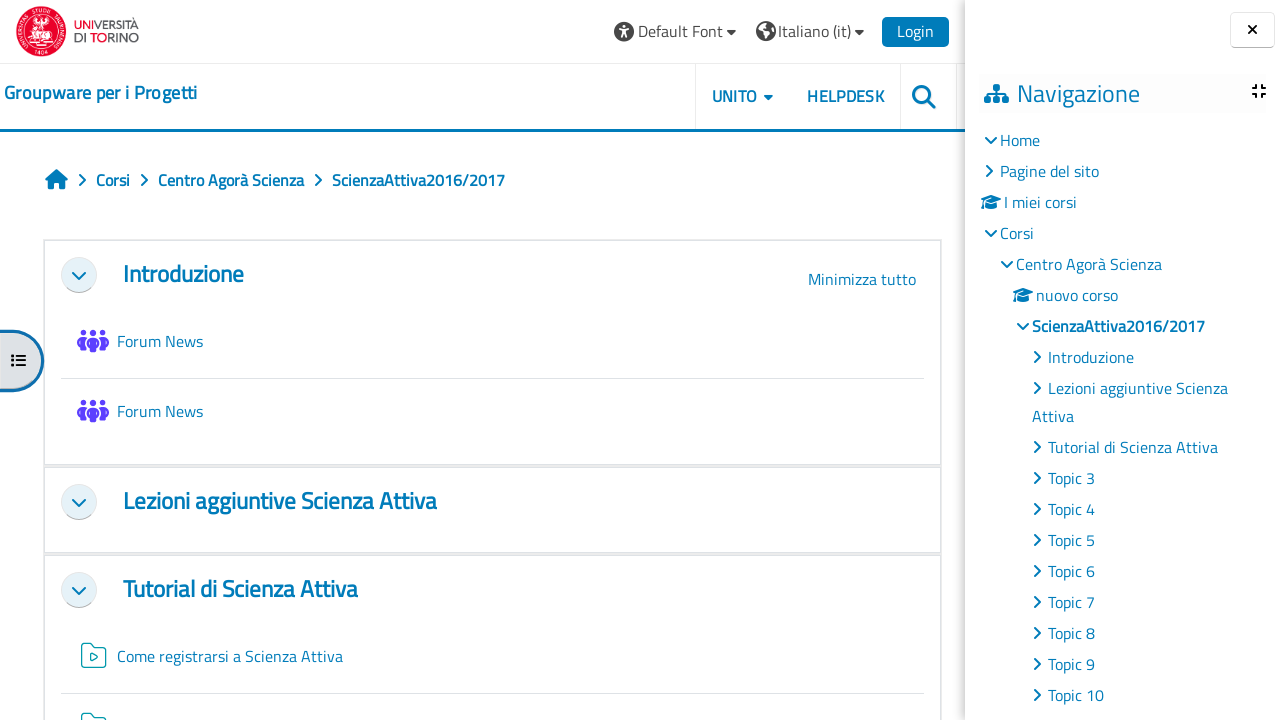

--- FILE ---
content_type: text/html; charset=utf-8
request_url: https://elearning.unito.it/progetti/course/view.php?id=33
body_size: 168565
content:
<!DOCTYPE html>

<html  dir="ltr" lang="it" xml:lang="it">
<head>
    <title>Corso: Scienza Attiva 2016/2017 | progetti</title>
    <link rel="shortcut icon" href="https://elearning.unito.it/progetti/pluginfile.php/1/core_admin/favicon/64x64/1767972433/favicon.png" />
    <meta http-equiv="Content-Type" content="text/html; charset=utf-8" />
<meta name="keywords" content="moodle, Corso: Scienza Attiva 2016/2017 | progetti" />
<link rel="stylesheet" type="text/css" href="https://elearning.unito.it/progetti/theme/yui_combo.php?rollup/3.18.1/yui-moodlesimple-min.css" /><script id="firstthemesheet" type="text/css">/** Required in order to fix style inclusion problems in IE with YUI **/</script><link rel="stylesheet" type="text/css" href="https://elearning.unito.it/progetti/theme/styles.php/adaptable/1767972433_1767972358/all" />
<script>
//<![CDATA[
var M = {}; M.yui = {};
M.pageloadstarttime = new Date();
M.cfg = {"wwwroot":"https:\/\/elearning.unito.it\/progetti","apibase":"https:\/\/elearning.unito.it\/progetti\/r.php\/api","homeurl":{},"sesskey":"mMBPZYftIy","sessiontimeout":"7200","sessiontimeoutwarning":1200,"themerev":"1767972433","slasharguments":1,"theme":"adaptable","iconsystemmodule":"core\/icon_system_fontawesome","jsrev":"1767972433","admin":"admin","svgicons":true,"usertimezone":"Europa\/Berlino","language":"it","courseId":33,"courseContextId":1602,"contextid":1602,"contextInstanceId":33,"langrev":1768880264,"templaterev":"1767972433","siteId":1,"userId":1};var yui1ConfigFn = function(me) {if(/-skin|reset|fonts|grids|base/.test(me.name)){me.type='css';me.path=me.path.replace(/\.js/,'.css');me.path=me.path.replace(/\/yui2-skin/,'/assets/skins/sam/yui2-skin')}};
var yui2ConfigFn = function(me) {var parts=me.name.replace(/^moodle-/,'').split('-'),component=parts.shift(),module=parts[0],min='-min';if(/-(skin|core)$/.test(me.name)){parts.pop();me.type='css';min=''}
if(module){var filename=parts.join('-');me.path=component+'/'+module+'/'+filename+min+'.'+me.type}else{me.path=component+'/'+component+'.'+me.type}};
YUI_config = {"debug":false,"base":"https:\/\/elearning.unito.it\/progetti\/lib\/yuilib\/3.18.1\/","comboBase":"https:\/\/elearning.unito.it\/progetti\/theme\/yui_combo.php?","combine":true,"filter":null,"insertBefore":"firstthemesheet","groups":{"yui2":{"base":"https:\/\/elearning.unito.it\/progetti\/lib\/yuilib\/2in3\/2.9.0\/build\/","comboBase":"https:\/\/elearning.unito.it\/progetti\/theme\/yui_combo.php?","combine":true,"ext":false,"root":"2in3\/2.9.0\/build\/","patterns":{"yui2-":{"group":"yui2","configFn":yui1ConfigFn}}},"moodle":{"name":"moodle","base":"https:\/\/elearning.unito.it\/progetti\/theme\/yui_combo.php?m\/1767972433\/","combine":true,"comboBase":"https:\/\/elearning.unito.it\/progetti\/theme\/yui_combo.php?","ext":false,"root":"m\/1767972433\/","patterns":{"moodle-":{"group":"moodle","configFn":yui2ConfigFn}},"filter":null,"modules":{"moodle-core-maintenancemodetimer":{"requires":["base","node"]},"moodle-core-handlebars":{"condition":{"trigger":"handlebars","when":"after"}},"moodle-core-blocks":{"requires":["base","node","io","dom","dd","dd-scroll","moodle-core-dragdrop","moodle-core-notification"]},"moodle-core-actionmenu":{"requires":["base","event","node-event-simulate"]},"moodle-core-dragdrop":{"requires":["base","node","io","dom","dd","event-key","event-focus","moodle-core-notification"]},"moodle-core-notification":{"requires":["moodle-core-notification-dialogue","moodle-core-notification-alert","moodle-core-notification-confirm","moodle-core-notification-exception","moodle-core-notification-ajaxexception"]},"moodle-core-notification-dialogue":{"requires":["base","node","panel","escape","event-key","dd-plugin","moodle-core-widget-focusafterclose","moodle-core-lockscroll"]},"moodle-core-notification-alert":{"requires":["moodle-core-notification-dialogue"]},"moodle-core-notification-confirm":{"requires":["moodle-core-notification-dialogue"]},"moodle-core-notification-exception":{"requires":["moodle-core-notification-dialogue"]},"moodle-core-notification-ajaxexception":{"requires":["moodle-core-notification-dialogue"]},"moodle-core-event":{"requires":["event-custom"]},"moodle-core-lockscroll":{"requires":["plugin","base-build"]},"moodle-core-chooserdialogue":{"requires":["base","panel","moodle-core-notification"]},"moodle-core_availability-form":{"requires":["base","node","event","event-delegate","panel","moodle-core-notification-dialogue","json"]},"moodle-course-management":{"requires":["base","node","io-base","moodle-core-notification-exception","json-parse","dd-constrain","dd-proxy","dd-drop","dd-delegate","node-event-delegate"]},"moodle-course-dragdrop":{"requires":["base","node","io","dom","dd","dd-scroll","moodle-core-dragdrop","moodle-core-notification","moodle-course-coursebase","moodle-course-util"]},"moodle-course-categoryexpander":{"requires":["node","event-key"]},"moodle-course-util":{"requires":["node"],"use":["moodle-course-util-base"],"submodules":{"moodle-course-util-base":{},"moodle-course-util-section":{"requires":["node","moodle-course-util-base"]},"moodle-course-util-cm":{"requires":["node","moodle-course-util-base"]}}},"moodle-form-shortforms":{"requires":["node","base","selector-css3","moodle-core-event"]},"moodle-form-dateselector":{"requires":["base","node","overlay","calendar"]},"moodle-question-searchform":{"requires":["base","node"]},"moodle-question-chooser":{"requires":["moodle-core-chooserdialogue"]},"moodle-availability_completion-form":{"requires":["base","node","event","moodle-core_availability-form"]},"moodle-availability_date-form":{"requires":["base","node","event","io","moodle-core_availability-form"]},"moodle-availability_grade-form":{"requires":["base","node","event","moodle-core_availability-form"]},"moodle-availability_group-form":{"requires":["base","node","event","moodle-core_availability-form"]},"moodle-availability_grouping-form":{"requires":["base","node","event","moodle-core_availability-form"]},"moodle-availability_profile-form":{"requires":["base","node","event","moodle-core_availability-form"]},"moodle-availability_quizquestion-form":{"requires":["base","node","event","moodle-core_availability-form"]},"moodle-mod_assign-history":{"requires":["node","transition"]},"moodle-mod_attendance-groupfilter":{"requires":["base","node"]},"moodle-mod_customcert-rearrange":{"requires":["dd-delegate","dd-drag"]},"moodle-mod_hsuforum-io":{"requires":["base","io-base","io-form","io-upload-iframe","json-parse"]},"moodle-mod_hsuforum-article":{"requires":["base","node","event","router","core_rating","querystring","moodle-mod_hsuforum-io","moodle-mod_hsuforum-livelog"]},"moodle-mod_hsuforum-livelog":{"requires":["widget"]},"moodle-mod_offlinequiz-modform":{"requires":["base","node","event"]},"moodle-mod_offlinequiz-randomquestion":{"requires":["base","event","node","io","moodle-core-notification-dialogue"]},"moodle-mod_offlinequiz-autosave":{"requires":["base","node","event","event-valuechange","node-event-delegate","io-form"]},"moodle-mod_offlinequiz-offlinequizbase":{"requires":["base","node"]},"moodle-mod_offlinequiz-repaginate":{"requires":["base","event","node","io","moodle-core-notification-dialogue"]},"moodle-mod_offlinequiz-questionchooser":{"requires":["moodle-core-chooserdialogue","moodle-mod_offlinequiz-util","querystring-parse"]},"moodle-mod_offlinequiz-dragdrop":{"requires":["base","node","io","dom","dd","dd-scroll","moodle-core-dragdrop","moodle-core-notification","moodle-mod_offlinequiz-offlinequizbase","moodle-mod_offlinequiz-util-base","moodle-mod_offlinequiz-util-page","moodle-mod_offlinequiz-util-slot","moodle-course-util"]},"moodle-mod_offlinequiz-toolboxes":{"requires":["base","node","event","event-key","io","moodle-mod_offlinequiz-offlinequizbase","moodle-mod_offlinequiz-util-slot","moodle-core-notification-ajaxexception"]},"moodle-mod_offlinequiz-util":{"requires":["node"],"use":["moodle-mod_offlinequiz-util-base"],"submodules":{"moodle-mod_offlinequiz-util-base":{},"moodle-mod_offlinequiz-util-slot":{"requires":["node","moodle-mod_offlinequiz-util-base"]},"moodle-mod_offlinequiz-util-page":{"requires":["node","moodle-mod_offlinequiz-util-base"]}}},"moodle-mod_quiz-modform":{"requires":["base","node","event"]},"moodle-mod_quiz-autosave":{"requires":["base","node","event","event-valuechange","node-event-delegate","io-form","datatype-date-format"]},"moodle-mod_quiz-questionchooser":{"requires":["moodle-core-chooserdialogue","moodle-mod_quiz-util","querystring-parse"]},"moodle-mod_quiz-dragdrop":{"requires":["base","node","io","dom","dd","dd-scroll","moodle-core-dragdrop","moodle-core-notification","moodle-mod_quiz-quizbase","moodle-mod_quiz-util-base","moodle-mod_quiz-util-page","moodle-mod_quiz-util-slot","moodle-course-util"]},"moodle-mod_quiz-quizbase":{"requires":["base","node"]},"moodle-mod_quiz-toolboxes":{"requires":["base","node","event","event-key","io","moodle-mod_quiz-quizbase","moodle-mod_quiz-util-slot","moodle-core-notification-ajaxexception"]},"moodle-mod_quiz-util":{"requires":["node","moodle-core-actionmenu"],"use":["moodle-mod_quiz-util-base"],"submodules":{"moodle-mod_quiz-util-base":{},"moodle-mod_quiz-util-slot":{"requires":["node","moodle-mod_quiz-util-base"]},"moodle-mod_quiz-util-page":{"requires":["node","moodle-mod_quiz-util-base"]}}},"moodle-message_airnotifier-toolboxes":{"requires":["base","node","io"]},"moodle-block_xp-rulepicker":{"requires":["base","node","handlebars","moodle-core-notification-dialogue"]},"moodle-block_xp-notification":{"requires":["base","node","handlebars","button-plugin","moodle-core-notification-dialogue"]},"moodle-block_xp-filters":{"requires":["base","node","moodle-core-dragdrop","moodle-core-notification-confirm","moodle-block_xp-rulepicker"]},"moodle-editor_atto-rangy":{"requires":[]},"moodle-editor_atto-editor":{"requires":["node","transition","io","overlay","escape","event","event-simulate","event-custom","node-event-html5","node-event-simulate","yui-throttle","moodle-core-notification-dialogue","moodle-editor_atto-rangy","handlebars","timers","querystring-stringify"]},"moodle-editor_atto-plugin":{"requires":["node","base","escape","event","event-outside","handlebars","event-custom","timers","moodle-editor_atto-menu"]},"moodle-editor_atto-menu":{"requires":["moodle-core-notification-dialogue","node","event","event-custom"]},"moodle-report_eventlist-eventfilter":{"requires":["base","event","node","node-event-delegate","datatable","autocomplete","autocomplete-filters"]},"moodle-report_loglive-fetchlogs":{"requires":["base","event","node","io","node-event-delegate"]},"moodle-gradereport_history-userselector":{"requires":["escape","event-delegate","event-key","handlebars","io-base","json-parse","moodle-core-notification-dialogue"]},"moodle-qbank_editquestion-chooser":{"requires":["moodle-core-chooserdialogue"]},"moodle-tool_lp-dragdrop-reorder":{"requires":["moodle-core-dragdrop"]},"moodle-local_kaltura-lticontainer":{"requires":["base","node"]},"moodle-local_kaltura-ltiservice":{"requires":["base","node","node-event-simulate"]},"moodle-local_kaltura-ltitinymcepanel":{"requires":["base","node","panel","node-event-simulate"]},"moodle-local_kaltura-ltipanel":{"requires":["base","node","panel","node-event-simulate"]},"moodle-assignfeedback_editpdf-editor":{"requires":["base","event","node","io","graphics","json","event-move","event-resize","transition","querystring-stringify-simple","moodle-core-notification-dialog","moodle-core-notification-alert","moodle-core-notification-warning","moodle-core-notification-exception","moodle-core-notification-ajaxexception"]},"moodle-atto_accessibilitychecker-button":{"requires":["color-base","moodle-editor_atto-plugin"]},"moodle-atto_accessibilityhelper-button":{"requires":["moodle-editor_atto-plugin"]},"moodle-atto_align-button":{"requires":["moodle-editor_atto-plugin"]},"moodle-atto_bold-button":{"requires":["moodle-editor_atto-plugin"]},"moodle-atto_charmap-button":{"requires":["moodle-editor_atto-plugin"]},"moodle-atto_clear-button":{"requires":["moodle-editor_atto-plugin"]},"moodle-atto_collapse-button":{"requires":["moodle-editor_atto-plugin"]},"moodle-atto_emojipicker-button":{"requires":["moodle-editor_atto-plugin"]},"moodle-atto_emoticon-button":{"requires":["moodle-editor_atto-plugin"]},"moodle-atto_equation-button":{"requires":["moodle-editor_atto-plugin","moodle-core-event","io","event-valuechange","tabview","array-extras"]},"moodle-atto_h5p-button":{"requires":["moodle-editor_atto-plugin"]},"moodle-atto_html-beautify":{},"moodle-atto_html-button":{"requires":["promise","moodle-editor_atto-plugin","moodle-atto_html-beautify","moodle-atto_html-codemirror","event-valuechange"]},"moodle-atto_html-codemirror":{"requires":["moodle-atto_html-codemirror-skin"]},"moodle-atto_image-button":{"requires":["moodle-editor_atto-plugin"]},"moodle-atto_indent-button":{"requires":["moodle-editor_atto-plugin"]},"moodle-atto_italic-button":{"requires":["moodle-editor_atto-plugin"]},"moodle-atto_kalturamedia-button":{"requires":["moodle-editor_atto-plugin"]},"moodle-atto_link-button":{"requires":["moodle-editor_atto-plugin"]},"moodle-atto_managefiles-usedfiles":{"requires":["node","escape"]},"moodle-atto_managefiles-button":{"requires":["moodle-editor_atto-plugin"]},"moodle-atto_media-button":{"requires":["moodle-editor_atto-plugin","moodle-form-shortforms"]},"moodle-atto_noautolink-button":{"requires":["moodle-editor_atto-plugin"]},"moodle-atto_orderedlist-button":{"requires":["moodle-editor_atto-plugin"]},"moodle-atto_recordrtc-recording":{"requires":["moodle-atto_recordrtc-button"]},"moodle-atto_recordrtc-button":{"requires":["moodle-editor_atto-plugin","moodle-atto_recordrtc-recording"]},"moodle-atto_rtl-button":{"requires":["moodle-editor_atto-plugin"]},"moodle-atto_strike-button":{"requires":["moodle-editor_atto-plugin"]},"moodle-atto_subscript-button":{"requires":["moodle-editor_atto-plugin"]},"moodle-atto_superscript-button":{"requires":["moodle-editor_atto-plugin"]},"moodle-atto_table-button":{"requires":["moodle-editor_atto-plugin","moodle-editor_atto-menu","event","event-valuechange"]},"moodle-atto_title-button":{"requires":["moodle-editor_atto-plugin"]},"moodle-atto_underline-button":{"requires":["moodle-editor_atto-plugin"]},"moodle-atto_undo-button":{"requires":["moodle-editor_atto-plugin"]},"moodle-atto_unorderedlist-button":{"requires":["moodle-editor_atto-plugin"]},"moodle-atto_wordimport-button":{"requires":["moodle-editor_atto-plugin"]}}},"gallery":{"name":"gallery","base":"https:\/\/elearning.unito.it\/progetti\/lib\/yuilib\/gallery\/","combine":true,"comboBase":"https:\/\/elearning.unito.it\/progetti\/theme\/yui_combo.php?","ext":false,"root":"gallery\/1767972433\/","patterns":{"gallery-":{"group":"gallery"}}}},"modules":{"core_filepicker":{"name":"core_filepicker","fullpath":"https:\/\/elearning.unito.it\/progetti\/lib\/javascript.php\/1767972433\/repository\/filepicker.js","requires":["base","node","node-event-simulate","json","async-queue","io-base","io-upload-iframe","io-form","yui2-treeview","panel","cookie","datatable","datatable-sort","resize-plugin","dd-plugin","escape","moodle-core_filepicker","moodle-core-notification-dialogue"]},"core_comment":{"name":"core_comment","fullpath":"https:\/\/elearning.unito.it\/progetti\/lib\/javascript.php\/1767972433\/comment\/comment.js","requires":["base","io-base","node","json","yui2-animation","overlay","escape"]}},"logInclude":[],"logExclude":[],"logLevel":null};
M.yui.loader = {modules: {}};

//]]>
</script>

<link href="https://static.cineca.it/gf/css?family=Titillium+Web:400,400i" rel="stylesheet" type="text/css">
    <meta name="viewport" content="width=device-width, initial-scale=1.0">

    <!-- Twitter Card data -->
    <meta name="twitter:card" value="summary">
    <meta name="twitter:site" value="Groupware per i Progetti">
    <meta name="twitter:title" value="Corso: Scienza Attiva 2016/2017 | progetti">

    <!-- Open Graph data -->
    <meta property="og:title" content="Corso: Scienza Attiva 2016/2017 | progetti">
    <meta property="og:type" content="website" />
    <meta property="og:url" content="https://elearning.unito.it/progetti">
    <meta name="og:site_name" value="Groupware per i Progetti">

    <!-- Chrome, Firefox OS and Opera on Android topbar color -->
    <meta name="theme-color" content="#000000">

    <!-- Windows Phone topbar color -->
    <meta name="msapplication-navbutton-color" content="#000000">

    <!-- iOS Safari topbar color -->
    <meta name="apple-mobile-web-app-status-bar-style" content="#000000">


        <style>
            @font-face {
                font-family: 'EasyReadingPRO';
                src: url('https://elearning.unito.it/progetti/theme/adaptable/fonts/EasyReadingPRO.eot');
                src: url('https://elearning.unito.it/progetti/theme/adaptable/fonts/EasyReadingPRO.eot?#iefix') format('embedded-opentype'),
                     url('https://elearning.unito.it/progetti/theme/adaptable/fonts/EasyReadingPRO.woff') format('woff'),
                     url('https://elearning.unito.it/progetti/theme/adaptable/fonts/EasyReadingPRO.ttf') format('truetype');
                font-style: normal;
                font-weight: normal;
                text-rendering: optimizeLegibility;
            }
            @font-face {
                font-family: 'EasyReadingPRO';
                src: url('https://elearning.unito.it/progetti/theme/adaptable/fonts/EasyReadingPROBold.eot');
                src: url('https://elearning.unito.it/progetti/theme/adaptable/fonts/EasyReadingPROBold.eot?#iefix') format('embedded-opentype'),
                     url('https://elearning.unito.it/progetti/theme/adaptable/fonts/EasyReadingPROBold.woff') format('woff'),
                     url('https://elearning.unito.it/progetti/theme/adaptable/fonts/EasyReadingPROBold.ttf') format('truetype');
                font-style: normal;
                font-weight: bold;
                text-rendering: optimizeLegibility;
            }
            @font-face {
                font-family: 'EasyReadingPRO';
                src: url('https://elearning.unito.it/progetti/theme/adaptable/fonts/EasyReadingPROBoldItalic.eot');
                src: url('https://elearning.unito.it/progetti/theme/adaptable/fonts/EasyReadingPROBoldItalic.eot?#iefix') format('embedded-opentype'),
                     url('https://elearning.unito.it/progetti/theme/adaptable/fonts/EasyReadingPROBoldItalic.woff') format('woff'),
                     url('https://elearning.unito.it/progetti/theme/adaptable/fonts/EasyReadingPROBoldItalic.ttf') format('truetype');
                font-style: italic;
                font-weight: bold;
                text-rendering: optimizeLegibility;
            }
            @font-face {
                font-family: 'EasyReadingPRO';
                src: url('https://elearning.unito.it/progetti/theme/adaptable/fonts/EasyReadingPROItalic.eot');
                src: url('https://elearning.unito.it/progetti/theme/adaptable/fonts/EasyReadingPROItalic.eot?#iefix') format('embedded-opentype'),
                     url('https://elearning.unito.it/progetti/theme/adaptable/fonts/EasyReadingPROItalic.woff') format('woff'),
                     url('https://elearning.unito.it/progetti/theme/adaptable/fonts/EasyReadingPROItalic.ttf') format('truetype');
                font-style: italic;
                font-weight: normal;
                text-rendering: optimizeLegibility;
            }
            @font-face {
                font-family: 'EasyReadingPROXB';
                src: url('https://elearning.unito.it/progetti/theme/adaptable/fonts/EasyReadingPROXB.eot');
                src: url('https://elearning.unito.it/progetti/theme/adaptable/fonts/EasyReadingPROXB.eot?#iefix') format('embedded-opentype'),
                     url('https://elearning.unito.it/progetti/theme/adaptable/fonts/EasyReadingPROXB.woff') format('woff'),
                     url('https://elearning.unito.it/progetti/theme/adaptable/fonts/EasyReadingPROXB.ttf') format('truetype');
                font-style: normal;
                font-weight: normal;
                text-rendering: optimizeLegibility;
            }
            @font-face {
                font-family: 'EasyReadingPROXB';
                src: url('https://elearning.unito.it/progetti/theme/adaptable/fonts/EasyReadingPROXBBlack.eot');
                src: url('https://elearning.unito.it/progetti/theme/adaptable/fonts/EasyReadingPROXBBlack.eot?#iefix') format('embedded-opentype'),
                     url('https://elearning.unito.it/progetti/theme/adaptable/fonts/EasyReadingPROXBBlack.woff') format('woff'),
                     url('https://elearning.unito.it/progetti/theme/adaptable/fonts/EasyReadingPROXBBlack.ttf') format('truetype');
                font-style: normal;
                font-weight: bold;
                text-rendering: optimizeLegibility;
            }

            @font-face{
                font-family: 'TO Comic';
                src: url('https://elearning.unito.it/progetti/theme/adaptable/fonts/comic-r.woff') format('woff');
                font-weight: normal;
                font-style: normal;
            }

            @font-face{
                font-family: 'TO Mono';
                src: url('https://elearning.unito.it/progetti/theme/adaptable/fonts/mono-r.woff') format('woff');
                font-weight: normal;
                font-style: normal;
            }

            @font-face{
                font-family: 'OpenDyslexic';
                src: url('https://elearning.unito.it/progetti/theme/adaptable/fonts/OpenDyslexic-Regular.woff') format('woff');
                font-weight: normal;
                font-style: normal;
            }

        </style>

</head><body  id="page-course-view-topics" class="format-topics limitedwidth  path-course path-course-view chrome dir-ltr lang-it yui-skin-sam yui3-skin-sam elearning-unito-it--progetti pagelayout-course course-33 context-1602 category-18 theme theme_adaptable two-column  nofull header-style1 showblockicons standard drawer-open-index uses-drawers responsivesectionnav"><div>
    <a class="sr-only sr-only-focusable" href="#maincontent">Vai al contenuto principale</a>
</div><script src="https://elearning.unito.it/progetti/lib/javascript.php/1767972433/lib/polyfills/polyfill.js"></script>
<script src="https://elearning.unito.it/progetti/theme/yui_combo.php?rollup/3.18.1/yui-moodlesimple-min.js"></script><script src="https://elearning.unito.it/progetti/lib/javascript.php/1767972433/lib/javascript-static.js"></script>
<script>
//<![CDATA[
document.body.className += ' jsenabled';
//]]>
</script>

<div id="page-wrapper"><div  class="drawer drawer-left show d-print-none not-initialized" data-region="fixed-drawer" id="theme_adaptable-drawers-courseindex" data-preference="drawer-open-index" data-state="show-drawer-left" data-forceopen="0" data-close-on-resize="0">
    <div class="drawerheader">
        <button
            class="btn drawertoggle icon-no-margin hidden"
            data-toggler="drawers"
            data-action="closedrawer"
            data-target="theme_adaptable-drawers-courseindex"
            data-toggle="tooltip"
            data-placement="right"
            title="Chiudi indice del corso"
        >
            <i class="icon fa fa fa-xmark fa-fw" aria-hidden="true"  ></i>
        </button>
        
        <div class="drawerheadercontent hidden">
            
        </div>
    </div>
    <div class="drawercontent drag-container" data-usertour="scroller">
                    <nav id="courseindex" class="courseindex">
    <div id="courseindex-content">
        <div data-region="loading-placeholder-content" aria-hidden="true" id="course-index-placeholder">
            <ul class="placeholders list-unstyled px-5">
                <li>
                    <div class="col-md-6 p-0 d-flex align-items-center">
                        <div class="bg-pulse-grey rounded-circle me-2"></div>
                        <div class="bg-pulse-grey w-100"></div>
                    </div>
                </li>
                <li>
                    <div class="col-md-6 p-0 d-flex align-items-center">
                        <div class="bg-pulse-grey rounded-circle me-2"></div>
                        <div class="bg-pulse-grey w-100"></div>
                    </div>
                </li>
                <li>
                    <div class="col-md-6 p-0 d-flex align-items-center">
                        <div class="bg-pulse-grey rounded-circle me-2"></div>
                        <div class="bg-pulse-grey w-100"></div>
                    </div>
                </li>
                <li>
                    <div class="col-md-6 p-0 d-flex align-items-center">
                        <div class="bg-pulse-grey rounded-circle me-2"></div>
                        <div class="bg-pulse-grey w-100"></div>
                    </div>
                </li>
            </ul>
        </div>
    </div>
</nav>

    </div>
</div><div  class="drawer drawer-right show d-print-none not-initialized" data-region="fixed-drawer" id="theme_adaptable-drawers-sidepost" data-preference="drawer-open-block" data-state="show-drawer-right" data-forceopen="" data-close-on-resize="1">
    <div class="drawerheader">
        <button
            class="btn drawertoggle icon-no-margin hidden"
            data-toggler="drawers"
            data-action="closedrawer"
            data-target="theme_adaptable-drawers-sidepost"
            data-toggle="tooltip"
            data-placement="left"
            title="Chiudi cassetto dei blocchi"
        >
            <i class="icon fa fa fa-xmark fa-fw" aria-hidden="true"  ></i>
        </button>
        
        <div class="drawerheadercontent hidden">
            
        </div>
    </div>
    <div class="drawercontent drag-container" data-usertour="scroller">
                    <section class="d-print-none" aria-label="Blocchi">
                <aside id="block-region-side-post" class="block-region" data-blockregion="side-post" data-droptarget="1"><h2 class="sr-only">Blocchi</h2><a class="skip skip-block" id="fsb-1" href="#sb-1">Salta Navigazione</a><section id="inst4" class="block_navigation block mb-3" role="navigation" data-block="navigation" data-instance-id="4" aria-labelledby="instance-4-header"><div class="header"><div id="instance-4-action" class="block-action block-collapsible" data-instance-id="4" title="Show / hide the block"></div><div class="title"><div class="block_action"></div><h2 class="d-inline" id="instance-4-header">Navigazione</h2></div><div class="block-controls"></div></div><div class="content"><ul class="block_tree list" role="tree" data-ajax-loader="block_navigation/nav_loader"><li class="type_unknown depth_1 contains_branch" role="treeitem" aria-expanded="true" aria-owns="random696f96193fdd42_group" data-collapsible="false" aria-labelledby="random696f96193fdd41_label_1_1"><p class="tree_item branch navigation_node"><a tabindex="-1" id="random696f96193fdd41_label_1_1" href="https://elearning.unito.it/progetti/">Home</a></p><ul id="random696f96193fdd42_group" role="group"><li class="type_course depth_2 contains_branch" role="treeitem" aria-expanded="false" aria-owns="random696f96193fdd44_group" aria-labelledby="random696f96193fdd43_label_2_2"><p class="tree_item branch"><span tabindex="-1" id="random696f96193fdd43_label_2_2" title="Groupware per i Progetti">Pagine del sito</span></p><ul id="random696f96193fdd44_group" role="group" aria-hidden="true"><li class="type_custom depth_3 item_with_icon" role="treeitem" aria-labelledby="random696f96193fdd45_label_3_4"><p class="tree_item hasicon"><a tabindex="-1" id="random696f96193fdd45_label_3_4" href="https://elearning.unito.it/progetti/my/courses.php"><i class="icon fa fa fa-compass fa-fw navicon" aria-hidden="true"  ></i><span class="item-content-wrap">I miei corsi</span></a></p></li><li class="type_setting depth_3 item_with_icon" role="treeitem" aria-labelledby="random696f96193fdd45_label_3_5"><p class="tree_item hasicon"><a tabindex="-1" id="random696f96193fdd45_label_3_5" href="https://elearning.unito.it/progetti/tag/search.php"><i class="icon fa fa fa-compass fa-fw navicon" aria-hidden="true"  ></i><span class="item-content-wrap">Tag</span></a></p></li><li class="type_activity depth_3 item_with_icon" role="treeitem" aria-labelledby="random696f96193fdd45_label_3_6"><p class="tree_item hasicon"><a tabindex="-1" id="random696f96193fdd45_label_3_6" title="Forum" href="https://elearning.unito.it/progetti/mod/forum/view.php?id=1126"><img class="icon navicon" alt="Forum" title="Forum" src="https://elearning.unito.it/progetti/theme/image.php/adaptable/forum/1767972433/monologo" /><span class="item-content-wrap">Annunci del sito</span></a></p></li><li class="type_activity depth_3 item_with_icon" role="treeitem" aria-labelledby="random696f96193fdd45_label_3_7"><p class="tree_item hasicon"><a tabindex="-1" id="random696f96193fdd45_label_3_7" title="URL" href="https://elearning.unito.it/progetti/mod/url/view.php?id=918"><img class="icon navicon" alt="URL" title="URL" src="https://elearning.unito.it/progetti/theme/image.php/adaptable/url/1767972433/monologo" /><span class="item-content-wrap">Tutte le categorie di corso</span></a></p></li><li class="type_activity depth_3 item_with_icon" role="treeitem" aria-labelledby="random696f96193fdd45_label_3_8"><p class="tree_item hasicon"><a tabindex="-1" id="random696f96193fdd45_label_3_8" title="URL" href="https://elearning.unito.it/progetti/mod/url/view.php?id=1381"><img class="icon navicon" alt="URL" title="URL" src="https://elearning.unito.it/progetti/theme/image.php/adaptable/url/1767972433/monologo" /><span class="item-content-wrap">Progetto Labster</span></a></p></li></ul></li><li class="type_system depth_2 item_with_icon" role="treeitem" aria-labelledby="random696f96193fdd43_label_2_9"><p class="tree_item hasicon"><a tabindex="-1" id="random696f96193fdd43_label_2_9" href="https://elearning.unito.it/progetti/my/courses.php"><i class="icon fa fa fa-graduation-cap fa-fw navicon" aria-hidden="true"  ></i><span class="item-content-wrap">I miei corsi</span></a></p></li><li class="type_system depth_2 contains_branch" role="treeitem" aria-expanded="true" aria-owns="random696f96193fdd412_group" aria-labelledby="random696f96193fdd43_label_2_10"><p class="tree_item branch canexpand"><a tabindex="-1" id="random696f96193fdd43_label_2_10" href="https://elearning.unito.it/progetti/course/index.php">Corsi</a></p><ul id="random696f96193fdd412_group" role="group"><li class="type_category depth_3 contains_branch" role="treeitem" aria-expanded="true" aria-owns="random696f96193fdd414_group" aria-labelledby="random696f96193fdd413_label_3_11"><p class="tree_item branch"><span tabindex="-1" id="random696f96193fdd413_label_3_11">Centro Agorà Scienza</span></p><ul id="random696f96193fdd414_group" role="group"><li class="type_course depth_4 item_with_icon" role="treeitem" aria-labelledby="random696f96193fdd415_label_4_12"><p class="tree_item hasicon"><a tabindex="-1" id="random696f96193fdd415_label_4_12" title="nuovo corso SA 2016/2017" href="https://elearning.unito.it/progetti/course/view.php?id=34"><i class="icon fa fa fa-graduation-cap fa-fw navicon" aria-hidden="true"  ></i><span class="item-content-wrap">nuovo corso</span></a></p></li><li class="type_course depth_4 contains_branch current_branch" role="treeitem" aria-expanded="true" aria-owns="random696f96193fdd417_group" aria-labelledby="random696f96193fdd415_label_4_13"><p class="tree_item branch active_tree_node canexpand"><a tabindex="-1" id="random696f96193fdd415_label_4_13" title="Scienza Attiva 2016/2017" href="https://elearning.unito.it/progetti/course/view.php?id=33">ScienzaAttiva2016/2017</a></p><ul id="random696f96193fdd417_group" role="group"><li class="type_structure depth_5 contains_branch" role="treeitem" aria-expanded="false" data-requires-ajax="true" data-loaded="false" data-node-id="expandable_branch_30_344" data-node-key="344" data-node-type="30" aria-labelledby="random696f96193fdd418_label_5_14"><p class="tree_item branch" id="expandable_branch_30_344"><a tabindex="-1" id="random696f96193fdd418_label_5_14" href="https://elearning.unito.it/progetti/course/section.php?id=344">Introduzione</a></p></li><li class="type_structure depth_5 contains_branch" role="treeitem" aria-expanded="false" data-requires-ajax="true" data-loaded="false" data-node-id="expandable_branch_30_345" data-node-key="345" data-node-type="30" aria-labelledby="random696f96193fdd418_label_5_15"><p class="tree_item branch" id="expandable_branch_30_345"><a tabindex="-1" id="random696f96193fdd418_label_5_15" href="https://elearning.unito.it/progetti/course/section.php?id=345">Lezioni  aggiuntive Scienza Attiva</a></p></li><li class="type_structure depth_5 contains_branch" role="treeitem" aria-expanded="false" data-requires-ajax="true" data-loaded="false" data-node-id="expandable_branch_30_346" data-node-key="346" data-node-type="30" aria-labelledby="random696f96193fdd418_label_5_16"><p class="tree_item branch" id="expandable_branch_30_346"><a tabindex="-1" id="random696f96193fdd418_label_5_16" href="https://elearning.unito.it/progetti/course/section.php?id=346">Tutorial di Scienza Attiva</a></p></li><li class="type_structure depth_5 contains_branch" role="treeitem" aria-expanded="false" data-requires-ajax="true" data-loaded="false" data-node-id="expandable_branch_30_347" data-node-key="347" data-node-type="30" aria-labelledby="random696f96193fdd418_label_5_17"><p class="tree_item branch" id="expandable_branch_30_347"><a tabindex="-1" id="random696f96193fdd418_label_5_17" href="https://elearning.unito.it/progetti/course/section.php?id=347">Topic 3</a></p></li><li class="type_structure depth_5 contains_branch" role="treeitem" aria-expanded="false" data-requires-ajax="true" data-loaded="false" data-node-id="expandable_branch_30_348" data-node-key="348" data-node-type="30" aria-labelledby="random696f96193fdd418_label_5_18"><p class="tree_item branch" id="expandable_branch_30_348"><a tabindex="-1" id="random696f96193fdd418_label_5_18" href="https://elearning.unito.it/progetti/course/section.php?id=348">Topic 4</a></p></li><li class="type_structure depth_5 contains_branch" role="treeitem" aria-expanded="false" data-requires-ajax="true" data-loaded="false" data-node-id="expandable_branch_30_349" data-node-key="349" data-node-type="30" aria-labelledby="random696f96193fdd418_label_5_19"><p class="tree_item branch" id="expandable_branch_30_349"><a tabindex="-1" id="random696f96193fdd418_label_5_19" href="https://elearning.unito.it/progetti/course/section.php?id=349">Topic 5</a></p></li><li class="type_structure depth_5 contains_branch" role="treeitem" aria-expanded="false" data-requires-ajax="true" data-loaded="false" data-node-id="expandable_branch_30_350" data-node-key="350" data-node-type="30" aria-labelledby="random696f96193fdd418_label_5_20"><p class="tree_item branch" id="expandable_branch_30_350"><a tabindex="-1" id="random696f96193fdd418_label_5_20" href="https://elearning.unito.it/progetti/course/section.php?id=350">Topic 6</a></p></li><li class="type_structure depth_5 contains_branch" role="treeitem" aria-expanded="false" data-requires-ajax="true" data-loaded="false" data-node-id="expandable_branch_30_351" data-node-key="351" data-node-type="30" aria-labelledby="random696f96193fdd418_label_5_21"><p class="tree_item branch" id="expandable_branch_30_351"><a tabindex="-1" id="random696f96193fdd418_label_5_21" href="https://elearning.unito.it/progetti/course/section.php?id=351">Topic 7</a></p></li><li class="type_structure depth_5 contains_branch" role="treeitem" aria-expanded="false" data-requires-ajax="true" data-loaded="false" data-node-id="expandable_branch_30_352" data-node-key="352" data-node-type="30" aria-labelledby="random696f96193fdd418_label_5_22"><p class="tree_item branch" id="expandable_branch_30_352"><a tabindex="-1" id="random696f96193fdd418_label_5_22" href="https://elearning.unito.it/progetti/course/section.php?id=352">Topic 8</a></p></li><li class="type_structure depth_5 contains_branch" role="treeitem" aria-expanded="false" data-requires-ajax="true" data-loaded="false" data-node-id="expandable_branch_30_353" data-node-key="353" data-node-type="30" aria-labelledby="random696f96193fdd418_label_5_23"><p class="tree_item branch" id="expandable_branch_30_353"><a tabindex="-1" id="random696f96193fdd418_label_5_23" href="https://elearning.unito.it/progetti/course/section.php?id=353">Topic 9</a></p></li><li class="type_structure depth_5 contains_branch" role="treeitem" aria-expanded="false" data-requires-ajax="true" data-loaded="false" data-node-id="expandable_branch_30_354" data-node-key="354" data-node-type="30" aria-labelledby="random696f96193fdd418_label_5_24"><p class="tree_item branch" id="expandable_branch_30_354"><a tabindex="-1" id="random696f96193fdd418_label_5_24" href="https://elearning.unito.it/progetti/course/section.php?id=354">Topic 10</a></p></li></ul></li></ul></li><li class="type_category depth_3 contains_branch" role="treeitem" aria-expanded="false" data-requires-ajax="true" data-loaded="false" data-node-id="expandable_branch_10_16" data-node-key="16" data-node-type="10" aria-labelledby="random696f96193fdd413_label_3_25"><p class="tree_item branch" id="expandable_branch_10_16"><span tabindex="-1" id="random696f96193fdd413_label_3_25">Nucleo di Valutazione</span></p></li><li class="type_category depth_3 contains_branch" role="treeitem" aria-expanded="false" data-requires-ajax="true" data-loaded="false" data-node-id="expandable_branch_10_13" data-node-key="13" data-node-type="10" aria-labelledby="random696f96193fdd413_label_3_28"><p class="tree_item branch" id="expandable_branch_10_13"><span tabindex="-1" id="random696f96193fdd413_label_3_28">Progetti di ricerca del Dipartimento di Scienze So...</span></p></li><li class="type_category depth_3 contains_branch" role="treeitem" aria-expanded="false" data-requires-ajax="true" data-loaded="false" data-node-id="expandable_branch_10_11" data-node-key="11" data-node-type="10" aria-labelledby="random696f96193fdd413_label_3_30"><p class="tree_item branch" id="expandable_branch_10_11"><span tabindex="-1" id="random696f96193fdd413_label_3_30">Progetti di ricerca del Dipartimento di Cultura, P...</span></p></li><li class="type_category depth_3 contains_branch" role="treeitem" aria-expanded="false" data-requires-ajax="true" data-loaded="false" data-node-id="expandable_branch_10_10" data-node-key="10" data-node-type="10" aria-labelledby="random696f96193fdd413_label_3_31"><p class="tree_item branch" id="expandable_branch_10_10"><span tabindex="-1" id="random696f96193fdd413_label_3_31">Progetti di ricerca del Dipartimento di Biologia V...</span></p></li><li class="type_category depth_3 contains_branch" role="treeitem" aria-expanded="false" data-requires-ajax="true" data-loaded="false" data-node-id="expandable_branch_10_38" data-node-key="38" data-node-type="10" aria-labelledby="random696f96193fdd413_label_3_32"><p class="tree_item branch" id="expandable_branch_10_38"><span tabindex="-1" id="random696f96193fdd413_label_3_32">Progetti del Dipartimento di Lingue e letterature ...</span></p></li><li class="type_category depth_3 contains_branch" role="treeitem" aria-expanded="false" data-requires-ajax="true" data-loaded="false" data-node-id="expandable_branch_10_35" data-node-key="35" data-node-type="10" aria-labelledby="random696f96193fdd413_label_3_33"><p class="tree_item branch" id="expandable_branch_10_35"><span tabindex="-1" id="random696f96193fdd413_label_3_33">Progetti Scuola di Medicina</span></p></li><li class="type_category depth_3 contains_branch" role="treeitem" aria-expanded="false" data-requires-ajax="true" data-loaded="false" data-node-id="expandable_branch_10_1" data-node-key="1" data-node-type="10" aria-labelledby="random696f96193fdd413_label_3_34"><p class="tree_item branch" id="expandable_branch_10_1"><span tabindex="-1" id="random696f96193fdd413_label_3_34">Miscellaneous</span></p></li><li class="type_category depth_3 contains_branch" role="treeitem" aria-expanded="false" data-requires-ajax="true" data-loaded="false" data-node-id="expandable_branch_10_19" data-node-key="19" data-node-type="10" aria-labelledby="random696f96193fdd413_label_3_35"><p class="tree_item branch" id="expandable_branch_10_19"><span tabindex="-1" id="random696f96193fdd413_label_3_35">Formazione per l'imprenditorialità</span></p></li><li class="type_category depth_3 contains_branch" role="treeitem" aria-expanded="false" data-requires-ajax="true" data-loaded="false" data-node-id="expandable_branch_10_22" data-node-key="22" data-node-type="10" aria-labelledby="random696f96193fdd413_label_3_36"><p class="tree_item branch" id="expandable_branch_10_22"><span tabindex="-1" id="random696f96193fdd413_label_3_36">Programma Quadro Ricerca e Innovazione</span></p></li><li class="type_category depth_3 contains_branch" role="treeitem" aria-expanded="false" data-requires-ajax="true" data-loaded="false" data-node-id="expandable_branch_10_26" data-node-key="26" data-node-type="10" aria-labelledby="random696f96193fdd413_label_3_37"><p class="tree_item branch" id="expandable_branch_10_26"><span tabindex="-1" id="random696f96193fdd413_label_3_37">Unita - Universitas Europaea</span></p></li><li class="type_category depth_3 contains_branch" role="treeitem" aria-expanded="false" data-requires-ajax="true" data-loaded="false" data-node-id="expandable_branch_10_29" data-node-key="29" data-node-type="10" aria-labelledby="random696f96193fdd413_label_3_38"><p class="tree_item branch" id="expandable_branch_10_29"><span tabindex="-1" id="random696f96193fdd413_label_3_38">Formazione per i Tutor alla pari degli Studenti e ...</span></p></li><li class="type_category depth_3 contains_branch" role="treeitem" aria-expanded="false" data-requires-ajax="true" data-loaded="false" data-node-id="expandable_branch_10_31" data-node-key="31" data-node-type="10" aria-labelledby="random696f96193fdd413_label_3_40"><p class="tree_item branch" id="expandable_branch_10_31"><span tabindex="-1" id="random696f96193fdd413_label_3_40">Progetto Piani di Orientamento e Tutorato</span></p></li><li class="type_category depth_3 contains_branch" role="treeitem" aria-expanded="false" data-requires-ajax="true" data-loaded="false" data-node-id="expandable_branch_10_36" data-node-key="36" data-node-type="10" aria-labelledby="random696f96193fdd413_label_3_41"><p class="tree_item branch" id="expandable_branch_10_36"><span tabindex="-1" id="random696f96193fdd413_label_3_41">Progetto Bussola</span></p></li><li class="type_category depth_3 contains_branch" role="treeitem" aria-expanded="false" data-requires-ajax="true" data-loaded="false" data-node-id="expandable_branch_10_39" data-node-key="39" data-node-type="10" aria-labelledby="random696f96193fdd413_label_3_42"><p class="tree_item branch" id="expandable_branch_10_39"><span tabindex="-1" id="random696f96193fdd413_label_3_42">Progetti di ricerca del Dipartimento di Filosofia ...</span></p></li><li class="type_category depth_3 contains_branch" role="treeitem" aria-expanded="false" data-requires-ajax="true" data-loaded="false" data-node-id="expandable_branch_10_41" data-node-key="41" data-node-type="10" aria-labelledby="random696f96193fdd413_label_3_43"><p class="tree_item branch" id="expandable_branch_10_41"><span tabindex="-1" id="random696f96193fdd413_label_3_43">Progetti del Dipartimento di Scienze della Sanità ...</span></p></li><li class="type_category depth_3 contains_branch" role="treeitem" aria-expanded="false" data-requires-ajax="true" data-loaded="false" data-node-id="expandable_branch_10_42" data-node-key="42" data-node-type="10" aria-labelledby="random696f96193fdd413_label_3_44"><p class="tree_item branch" id="expandable_branch_10_42"><span tabindex="-1" id="random696f96193fdd413_label_3_44">Progetti della Scuola di Management ed Economia</span></p></li><li class="type_category depth_3 contains_branch" role="treeitem" aria-expanded="false" data-requires-ajax="true" data-loaded="false" data-node-id="expandable_branch_10_43" data-node-key="43" data-node-type="10" aria-labelledby="random696f96193fdd413_label_3_45"><p class="tree_item branch" id="expandable_branch_10_43"><span tabindex="-1" id="random696f96193fdd413_label_3_45">Progetti della Scuola di Scienze Giuridiche, Polit...</span></p></li></ul></li></ul></li></ul></div></section><span class="skip-block-to" id="sb-1"></span><a class="skip skip-block" id="fsb-2" href="#sb-2">Salta Ricerca nei forum</a><section id="inst152" class="block_search_forums block mb-3" role="search" data-block="search_forums" data-instance-id="152" aria-labelledby="instance-152-header"><div class="header"><div id="instance-152-action" class="block-action block-collapsible" data-instance-id="152" title="Show / hide the block"></div><div class="title"><div class="block_action"></div><h2 class="d-inline" id="instance-152-header">Ricerca nei forum</h2></div><div class="block-controls"></div></div><div class="content"><div class="searchform">
    <div class="simplesearchform ">
        <form autocomplete="off" action="https://elearning.unito.it/progetti/mod/forum/search.php?id=33" method="get" accept-charset="utf-8" class="mform d-flex flex-wrap align-items-center simplesearchform">
            <input type="hidden" name="id" value="33">
        <div class="input-group">
            <label for="searchinput-696f961943546696f96193fdd419">
                <span class="sr-only">Cerca</span>
            </label>
            <input type="text"
               id="searchinput-696f961943546696f96193fdd419"
               class="form-control"
               placeholder="Cerca"
               aria-label="Cerca"
               name="search"
               data-region="input"
               autocomplete="off"
               value=""
            >
            <div class="input-group-append">
                <button type="submit"
                    class="btn btn-submit  search-icon"
                    
                >
                    <i class="icon fa fa fa-magnifying-glass fa-fw" aria-hidden="true"  ></i>
                    <span class="sr-only">Cerca</span>
                </button>
            </div>
    
        </div>
        </form>
    </div>    <div class="mt-3">
        <a href="https://elearning.unito.it/progetti/mod/forum/search.php?id=33">Ricerca avanzata</a>
            <a class="btn btn-link p-0 me-2 icon-no-margin" role="button"
                data-container="body" data-toggle="popover"
                data-placement="right" data-content="&lt;div class=&quot;no-overflow&quot;&gt;&lt;p&gt;Per ricerche semplici, inserisci una o più parole separate da uno spazio. Saranno utilizzate tutte le parole più lunghe di due caratteri.&lt;/p&gt;

&lt;p&gt;Per ricerche complesse, puoi accedere al form di ricerca avanzata facendo click sul pulsante cerca avendo cura di non aver inserito parole.&lt;/p&gt;
&lt;/div&gt; "
                data-html="true" tabindex="0" data-trigger="focus" aria-label="Aiuto">
              <i class="icon fa fa fa-circle-question text-info fa-fw"  title="Aiuto su Cerca" role="img" aria-label="Aiuto su Cerca"></i>
            </a>
    </div>
</div></div></section><span class="skip-block-to" id="sb-2"></span><a class="skip skip-block" id="fsb-3" href="#sb-3">Salta Annunci recenti</a><section id="inst153" class="block_news_items block mb-3" role="region" data-block="news_items" data-instance-id="153" aria-labelledby="instance-153-header"><div class="header"><div id="instance-153-action" class="block-action block-collapsible" data-instance-id="153" title="Show / hide the block"></div><div class="title"><div class="block_action"></div><h2 class="d-inline" id="instance-153-header">Annunci recenti</h2></div><div class="block-controls"></div></div><div class="content">(Non ci sono annunci.)</div></section><span class="skip-block-to" id="sb-3"></span><a class="skip skip-block" id="fsb-4" href="#sb-4">Salta Prossimi eventi</a><section id="inst154" class="block_calendar_upcoming block mb-3" role="region" data-block="calendar_upcoming" data-instance-id="154" aria-labelledby="instance-154-header"><div class="header"><div id="instance-154-action" class="block-action block-collapsible" data-instance-id="154" title="Show / hide the block"></div><div class="title"><div class="block_action"></div><h2 class="d-inline" id="instance-154-header">Prossimi eventi</h2></div><div class="block-controls"></div></div><div class="content"><div id="calendar-upcoming-block-696f9619479c7696f96193fdd420" data-template="core_calendar/upcoming_mini">
    <div class="card-text content calendarwrapper" id="month-upcoming-mini-696f9619479c7696f96193fdd420" data-context-id="0" data-courseid="33" data-categoryid="18">
        <span class="overlay-icon-container hidden" data-region="overlay-icon-container">
            <span class="loading-icon icon-no-margin"><i class="icon fa fa fa-spinner fa-spin fa-fw"  title="Caricamento in corso" role="img" aria-label="Caricamento in corso"></i></span>
        </span>
            Non ci sono eventi in programma per i prossimi giorni.
    </div>
</div><div class="footer"><div class="gotocal"><a href="https://elearning.unito.it/progetti/calendar/view.php?view=upcoming&amp;course=33">Vai al calendario...</a></div></div></div></section><span class="skip-block-to" id="sb-4"></span><a class="skip skip-block" id="fsb-5" href="#sb-5">Salta Attività recente</a><section id="inst155" class="block_recent_activity block mb-3" role="region" data-block="recent_activity" data-instance-id="155" aria-labelledby="instance-155-header"><div class="header"><div id="instance-155-action" class="block-action block-collapsible" data-instance-id="155" title="Show / hide the block"></div><div class="title"><div class="block_action"></div><h2 class="d-inline" id="instance-155-header">Attività recente</h2></div><div class="block-controls"></div></div><div class="content"><div class="activityhead">Attività a partire da domenica, 18 gennaio 2026, 15:50</div><div class="activityhead mb-3"><a href="https://elearning.unito.it/progetti/course/recent.php?id=33">Report completo dell'attività recente...</a></div><p class="message">Non ci sono attività recenti</p></div></section><span class="skip-block-to" id="sb-5"></span></aside>
            </section>

    </div>
</div><div id="page" class="drawers"><header id="adaptable-page-header-wrapper">
    <div id="header1" class="above-header">
        <div class="container">
            <nav class="navbar navbar-expand btco-hover-menu">

                <button class="navbar-toggler nav-link aabtn d-block d-lg-none px-1 my-1 border-0" data-toggler="drawers" data-action="toggle" data-target="theme_adaptable-drawers-primary">
                    <span aria-hidden="true" class="fa fa-bars"></span>
                    <span class="sr-only">Pannello laterale</span>
                </button>
                    <div class="p-0">
                        <div class="pb-2 pr-3 pt-2 bd-highlight d-inline-block"><a href="https://www.unito.it" aria-label="Università di Torino" title="Università di Torino" target="_blank"><img src=//elearning.unito.it/progetti/pluginfile.php/1/theme_adaptable/logo/1767972433/LOGO_BRAND_Colore_orizzontale.png id="logo" alt="Logo Università di Torino"></a></div>
                    </div>

                <div class="collapse navbar-collapse">
                <div class="my-auto m-1"></div>
                    <ul class="navbar-nav ml-auto my-auto">


			<li class="nav-item dropdown ml-2 my-auto"><li class="nav-item dropdown my-auto"><a href="https://elearning.unito.it/progetti/course/view.php?id=33" class="nav-link dropdown-toggle my-auto" role="button" id="fontmenu1" aria-haspopup="true" aria-expanded="false" aria-controls="dropdownfontmenu1" data-target="https://elearning.unito.it/progetti/course/view.php?id=33" data-toggle="dropdown" title="Caratteri"><i class="fa fa-universal-access fa-lg"></i><span class="langdesc">&nbsp;Default Font</span></a><ul role="menu" class="dropdown-menu" id="dropdownfontmenu1" aria-labelledby="fontmenu1"><li><a title="Default Font" class="dropdown-item" href="https://elearning.unito.it/progetti/course/view.php?id=33&amp;font=default">Default Font</a></li><li><a title="Easy Reading" class="dropdown-item" href="https://elearning.unito.it/progetti/course/view.php?id=33&amp;font=easy">Easy Reading</a></li><li><a title="Classic Font" class="dropdown-item" href="https://elearning.unito.it/progetti/course/view.php?id=33&amp;font=classic">Classic Font</a></li><li><a title="Comic Font" class="dropdown-item" href="https://elearning.unito.it/progetti/course/view.php?id=33&amp;font=comic">Comic Font</a></li><li><a title="Modern Font" class="dropdown-item" href="https://elearning.unito.it/progetti/course/view.php?id=33&amp;font=modern">Modern Font</a></li><li><a title="Monospace Font" class="dropdown-item" href="https://elearning.unito.it/progetti/course/view.php?id=33&amp;font=monospace">Monospace Font</a></li><li><a title="Open Dyslexic" class="dropdown-item" href="https://elearning.unito.it/progetti/course/view.php?id=33&amp;font=opendyslexic">Open Dyslexic</a></li></ul></li></li>

                        <li class="nav-item dropdown ml-2 my-auto"><li class="nav-item dropdown my-auto"><a href="https://elearning.unito.it/progetti/course/view.php?id=33" class="nav-link dropdown-toggle my-auto" role="button" id="langmenu2" aria-haspopup="true" aria-expanded="false" aria-controls="dropdownlangmenu2" data-target="https://elearning.unito.it/progetti/course/view.php?id=33" data-toggle="dropdown" title="Lingua"><i class="icon fa fa-globe fa-lg"></i><span class="langdesc">Italiano ‎(it)‎</span></a><ul role="menu" class="dropdown-menu" id="dropdownlangmenu2" aria-labelledby="langmenu2"><li><a title="Deutsch ‎(de)‎" class="dropdown-item" href="https://elearning.unito.it/progetti/course/view.php?id=33&amp;lang=de">Deutsch ‎(de)‎</a></li><li><a title="English ‎(en)‎" class="dropdown-item" href="https://elearning.unito.it/progetti/course/view.php?id=33&amp;lang=en">English ‎(en)‎</a></li><li><a title="Español - Internacional ‎(es)‎" class="dropdown-item" href="https://elearning.unito.it/progetti/course/view.php?id=33&amp;lang=es">Español - Internacional ‎(es)‎</a></li><li><a title="Français ‎(fr)‎" class="dropdown-item" href="https://elearning.unito.it/progetti/course/view.php?id=33&amp;lang=fr">Français ‎(fr)‎</a></li><li><a title="Italiano ‎(it)‎" class="dropdown-item" href="https://elearning.unito.it/progetti/course/view.php?id=33&amp;lang=it">Italiano ‎(it)‎</a></li><li><a title="Русский ‎(ru)‎" class="dropdown-item" href="https://elearning.unito.it/progetti/course/view.php?id=33&amp;lang=ru">Русский ‎(ru)‎</a></li><li><a title="简体中文 ‎(zh_cn)‎" class="dropdown-item" href="https://elearning.unito.it/progetti/course/view.php?id=33&amp;lang=zh_cn">简体中文 ‎(zh_cn)‎</a></li></ul></li></li>

                        

                        <li class="nav-item"><a class="btn-login d-inline-block" href="https://elearning.unito.it/progetti/login/index.php">Login</a></li>
                    </ul>
                </div>
            </nav>
        </div>
    </div>

    <div id="page-header" class="container d-block">
        <div class="row d-flex justify-content-start align-items-center h-100">
            <div class="col-lg-8 col-10 p-0">
                <div class="bd-highlight d-flex">
                    <div class="p-1">
                        <div id="headertitle" class="bd-highlight pb-2 d-inline-block"><h1><span id="sitetitle"><a href="https://elearning.unito.it/progetti" aria-label="home" title="Groupware per i Progetti"><h1 style="text-align:left;">Groupware per i Progetti</h1></a></span></h1></div>
                    </div>
                </div>
                <div id="course-header">
                    
                </div>
            </div>
            <div class="col-lg-4 col-2 p-2">
              <div class="my-auto d-none d-lg-block">
                <ul class="navbar-nav custom-menu">
                    <li class="nav-item dropdown my-auto"><a href="#" class="nav-link dropdown-toggle my-auto" role="button" id="3" aria-haspopup="true" aria-expanded="false" aria-controls="dropdown3" data-target="#" data-toggle="dropdown">UNITO</a><ul role="menu" class="dropdown-menu" id="dropdown3" aria-labelledby="3"><li><a class="dropdown-item" href="https://www.unito.it">PORTALE DI ATENEO</a></li><li><a class="dropdown-item" href="https://www.unito.it/didattica/e-learning">E-LEARNING DI ATENEO</a></li></ul></li><li class="nav-item"><a class="nav-link" href="https://askit.unito.it/servicedesk">HELPDESK</a></li>
                </ul>
              </div>
                <div class="mr-0 ml-auto my-auto text-center custom-search">
                            <a class="search-icon" href="https://elearning.unito.it/progetti/course/search.php">
                                <i class="icon fa fa-search fa-fw " title="Search" aria-label="Search"></i>
                            </a>
                </div>
            </div>

        </div>
    </div>


</header>


<div  class="drawer drawer-left drawer-primary d-print-none not-initialized" data-region="fixed-drawer" id="theme_adaptable-drawers-primary" data-preference="" data-state="show-drawer-primary" data-forceopen="0" data-close-on-resize="1">
    <div class="drawerheader">
        <button
            class="btn drawertoggle icon-no-margin hidden"
            data-toggler="drawers"
            data-action="closedrawer"
            data-target="theme_adaptable-drawers-primary"
            data-toggle="tooltip"
            data-placement="right"
            title="Chiudi cassetto"
        >
            <i class="icon fa fa fa-xmark fa-fw" aria-hidden="true"  ></i>
        </button>
                    

        <div class="drawerheadercontent hidden">
            
        </div>
    </div>
    <div class="drawercontent drag-container" data-usertour="scroller">
                <div class="list-group">
                <a id="drop-down-1" href="#" class="list-group-item list-group-item-action icons-collapse-expand collapsed d-flex" data-toggle="collapse" data-target="#drop-down-menu-1" aria-expanded="false" aria-controls="drop-down-menu-1">
                    <span class="custommenu">UNITO</span>
                    <span class="ml-auto expanded-icon icon-no-margin mx-2">
                        <i class="icon fa fa fa-chevron-down fa-fw" aria-hidden="true"  ></i>
                        <span class="sr-only">
                            Minimizza
                        </span>
                    </span>
                    <span class="ml-auto collapsed-icon icon-no-margin mx-2">
                        <i class="icon fa fa fa-chevron-right fa-fw" aria-hidden="true"  ></i>
                        <span class="sr-only">
                            Espandi
                        </span>
                    </span>
                </a>
                <div class="collapse list-group-item p-0 border-0" role="menu" id="drop-down-menu-1" aria-labelledby="drop-down-1">
                            <a href="https://www.unito.it" class="list-group-item list-group-item-action" >
                                PORTALE DI ATENEO
                            </a>
                            <a href="https://www.unito.it/didattica/e-learning" class="list-group-item list-group-item-action" >
                                E-LEARNING DI ATENEO
                            </a>
                </div>
                <a href="https://askit.unito.it/servicedesk" class="list-group-item list-group-item-action" >
                    <span class="custommenu">HELPDESK</span>
                </a>
        </div>

    </div>
</div><div class="drawer-toggles d-flex">
    <div class="drawer-toggler drawer-left-toggle open-nav d-print-none">
        <button
            class="btn icon-no-margin"
            data-toggler="drawers"
            data-action="toggle"
            data-target="theme_adaptable-drawers-courseindex"
            data-toggle="tooltip"
            data-placement="right"
            title="Apri indice del corso"
        >
        <span class="sr-only">Apri indice del corso</span>
            <i class="icon fa fa fa-list fa-fw" aria-hidden="true"  ></i>
        </button>
    </div>
</div><div class="drawer-toggles d-flex">
    <div class="drawer-toggler drawer-right-toggle ml-auto d-print-none">
        <button
            class="btn icon-no-margin"
            data-toggler="drawers"
            data-action="toggle"
            data-target="theme_adaptable-drawers-sidepost"
            data-toggle="tooltip"
            data-placement="right"
            title="Apri il cassetto del blocco"
        >
            <span class="sr-only">Apri il cassetto del blocco</span>
            <span class="dir-rtl-hide"><i class="icon fa fa fa-chevron-left fa-fw" aria-hidden="true"  ></i></span>
            <span class="dir-ltr-hide"><i class="icon fa fa fa-chevron-right fa-fw" aria-hidden="true"  ></i></span>
        </button>
    </div>
</div><div id="maincontainer" class="container outercont"><div class="row"><div id="page-second-header" class="col-12 pt-3 pb-3 d-flex">
    <div class="d-flex flex-fill flex-wrap align-items-center">
        <div id="page-navbar" class="mr-auto">
            <nav role="navigation" aria-label="Breadcrumb"><ol class="breadcrumb align-items-center d-flex"><li><a href="https://elearning.unito.it/progetti/"><span aria-hidden="true" class="fa-lg fa fa-home" title="Home"><span class="sr-only">Home</span></span></a></li><li><span aria-hidden="true" class="separator fa fa-angle-right"></span><span itemscope="" itemtype="http://data-vocabulary.org/Breadcrumb"><a itemprop="url" href="https://elearning.unito.it/progetti/course/index.php"><span itemprop="title">Corsi</span></a></span></li><li><span aria-hidden="true" class="separator fa fa-angle-right"></span><span itemscope="" itemtype="http://data-vocabulary.org/Breadcrumb"><a itemprop="url" href="https://elearning.unito.it/progetti/course/index.php?categoryid=18"><span itemprop="title">Centro Agorà Scienza</span></a></span></li><li><span aria-hidden="true" class="separator fa fa-angle-right"></span><span itemscope="" itemtype="http://data-vocabulary.org/Breadcrumb"><a itemprop="url" title="Scienza Attiva 2016/2017" aria-current="page" href="https://elearning.unito.it/progetti/course/view.php?id=33"><span itemprop="title">ScienzaAttiva2016/2017</span></a></span></li></ol></nav>
        </div>
    </div>
</div></div><div id="page-content" class="row"><div id="region-main-box" class="col-12"><section id="region-main"><span class="notifications" id="user-notifications"></span><div role="main"><span id="maincontent"></span><div class="course-content"><div id="course-format-696f96196c2e2696f96193fdd423">
    <h2 class="accesshide">Schema della sezione</h2>
    
    <ul class="topics" data-for="course_sectionlist">
                <li id="section-0"
                    class="section course-section main  clearfix
                             
                            "
                    data-sectionid="0"
                    data-sectionreturnnum=""
                    data-for="section"
                    data-id="344"
                    data-number="0"
                    data-sectionname="Introduzione"
                    
                >
                    <div class="section-item">
                            <div class="course-section-header d-flex"
                                 data-for="section_title"
                                 data-id="344"
                                 data-number="0"
                            >
                                            <div class="bulkselect align-self-center d-none" data-for="sectionBulkSelect">
                                                <input
                                                    id="sectionCheckbox344"
                                                    type="checkbox"
                                                    data-id="344"
                                                    data-action="toggleSelectionSection"
                                                    data-bulkcheckbox="1"
                                                >
                                                <label class="sr-only" for="sectionCheckbox344">
                                                     Seleziona sezione Introduzione 
                                                </label>
                                            </div>
                                                    <div class="d-flex align-items-center position-relative">
                                                        <a role="button"
                                                            data-toggle="collapse"
                                                            data-for="sectiontoggler"
                                                            href="#coursecontentcollapseid344"
                                                            id="collapsesectionid344"
                                                            aria-expanded="true"
                                                            aria-controls="coursecontentcollapseid344"
                                                            class="btn btn-icon me-3 icons-collapse-expand justify-content-center
                                                                "
                                                            aria-label="Introduzione">
                                                        <span class="expanded-icon icon-no-margin p-2" title="Minimizza">
                                                            <i class="icon fa fa fa-chevron-down fa-fw" aria-hidden="true"  ></i>
                                                            <span class="sr-only">Minimizza</span>
                                                        </span>
                                                        <span class="collapsed-icon icon-no-margin p-2" title="Espandi">
                                                            <span class="dir-rtl-hide"><i class="icon fa fa fa-chevron-right fa-fw" aria-hidden="true"  ></i></span>
                                                            <span class="dir-ltr-hide"><i class="icon fa fa fa-chevron-left fa-fw" aria-hidden="true"  ></i></span>
                                                            <span class="sr-only">Espandi</span>
                                                        </span>
                                                        </a>
                                                        <h3 class="h4 sectionname course-content-item d-flex align-self-stretch align-items-center mb-0"
                                                            id="sectionid-344-title" data-for="section_title" data-id="344" data-number="0">
                                                            <a href="https://elearning.unito.it/progetti/course/section.php?id=344">Introduzione</a>
                                                        </h3>
                                                    </div>
                                <div data-region="sectionbadges" class="sectionbadges d-flex align-items-center">
                                </div>
                                        <div class="flex-fill d-flex justify-content-end me-2 align-self-start mt-2">
                                            <a id="collapsesections"
                                               class="section-collapsemenu"
                                               href="#"
                                               aria-expanded="true"
                                               role="button"
                                               data-toggle="toggleall"
                                            >
                                                <span class="collapseall text-nowrap">Minimizza tutto</span>
                                                <span class="expandall text-nowrap">Espandi tutto</span>
                                            </a>
                                        </div>
                            </div>
                            <div id="coursecontentcollapseid344"
                                 class="content course-content-item-content collapse show">
                                <div class=" my-3" data-for="sectioninfo">
                                            <div class="section_availability">
                                            </div>
                                </div>
                                        <ul class="section m-0 p-0 img-text  d-block " data-for="cmlist">
                                                    <li
                                                        class="activity activity-wrapper forum modtype_forum   "
                                                        id="module-660"
                                                        data-for="cmitem"
                                                        data-id="660"
                                                    >
                                                            <div class="activity-item focus-control " data-activityname="Forum News" data-region="activity-card">
                                                                        <div class="bulkselect d-none" data-for="cmBulkSelect">
                                                                            <input
                                                                                id="cmCheckbox660"
                                                                                type="checkbox"
                                                                                data-id="660"
                                                                                data-action="toggleSelectionCm"
                                                                                data-bulkcheckbox="1"
                                                                            >
                                                                            <label class="sr-only" for="cmCheckbox660">
                                                                                Seleziona attività Forum News
                                                                            </label>
                                                                        </div>

                                                                    <div class="activity-grid ">
                                                                    
                                                                                                <div class="activity-icon activityiconcontainer smaller collaboration  courseicon align-self-start me-2">
                                                                                                    <img
                                                                                                        src="https://elearning.unito.it/progetti/theme/image.php/adaptable/forum/1767972433/monologo?filtericon=1"
                                                                                                        class="activityicon "
                                                                                                        data-region="activity-icon"
                                                                                                        data-id="660"
                                                                                                        alt=""
                                                                                                        
                                                                                                    >
                                                                                                </div>
                                                                                    
                                                                                        <div class="activity-name-area activity-instance d-flex flex-column me-2">
                                                                                            <div class="activitytitle  modtype_forum position-relative align-self-start">
                                                                                                <div class="activityname">
                                                                                                                <a href="https://elearning.unito.it/progetti/mod/forum/view.php?id=660" class=" aalink stretched-link" onclick="">        <span class="instancename">Forum News </span>    </a>
                                                                                                            
                                                                                                            <span
                                                                                                                
                                                                                                                class="ms-1"
                                                                                                                
                                                                                                            >
                                                                                                                <span class="activitybadge badge rounded-pill ">
                                                                                                                        
                                                                                                                </span>
                                                                                                            </span>
                                                                                                </div>
                                                                                            </div>
                                                                                        </div>
                                                                                    
                                                                    
                                                                    
                                                                    
                                                                    
                                                                    
                                                                    
                                                                    
                                                                    
                                                                    </div>
                                                            </div>
                                                    </li>
                                                    <li
                                                        class="activity activity-wrapper forum modtype_forum   "
                                                        id="module-661"
                                                        data-for="cmitem"
                                                        data-id="661"
                                                    >
                                                            <div class="activity-item focus-control " data-activityname="Forum News" data-region="activity-card">
                                                                        <div class="bulkselect d-none" data-for="cmBulkSelect">
                                                                            <input
                                                                                id="cmCheckbox661"
                                                                                type="checkbox"
                                                                                data-id="661"
                                                                                data-action="toggleSelectionCm"
                                                                                data-bulkcheckbox="1"
                                                                            >
                                                                            <label class="sr-only" for="cmCheckbox661">
                                                                                Seleziona attività Forum News
                                                                            </label>
                                                                        </div>

                                                                    <div class="activity-grid ">
                                                                    
                                                                                                <div class="activity-icon activityiconcontainer smaller collaboration  courseicon align-self-start me-2">
                                                                                                    <img
                                                                                                        src="https://elearning.unito.it/progetti/theme/image.php/adaptable/forum/1767972433/monologo?filtericon=1"
                                                                                                        class="activityicon "
                                                                                                        data-region="activity-icon"
                                                                                                        data-id="661"
                                                                                                        alt=""
                                                                                                        
                                                                                                    >
                                                                                                </div>
                                                                                    
                                                                                        <div class="activity-name-area activity-instance d-flex flex-column me-2">
                                                                                            <div class="activitytitle  modtype_forum position-relative align-self-start">
                                                                                                <div class="activityname">
                                                                                                                <a href="https://elearning.unito.it/progetti/mod/forum/view.php?id=661" class=" aalink stretched-link" onclick="">        <span class="instancename">Forum News </span>    </a>
                                                                                                            
                                                                                                            <span
                                                                                                                
                                                                                                                class="ms-1"
                                                                                                                
                                                                                                            >
                                                                                                                <span class="activitybadge badge rounded-pill ">
                                                                                                                        
                                                                                                                </span>
                                                                                                            </span>
                                                                                                </div>
                                                                                            </div>
                                                                                        </div>
                                                                                    
                                                                    
                                                                    
                                                                    
                                                                    
                                                                    
                                                                    
                                                                    
                                                                    
                                                                    </div>
                                                            </div>
                                                    </li>
                                            </ul>
                                
                            </div>
                    </div>
                
                </li>
                <li id="section-1"
                    class="section course-section main  clearfix
                             
                            "
                    data-sectionid="1"
                    data-sectionreturnnum=""
                    data-for="section"
                    data-id="345"
                    data-number="1"
                    data-sectionname="Lezioni  aggiuntive Scienza Attiva"
                    
                >
                    <div class="section-item">
                            <div class="course-section-header d-flex"
                                 data-for="section_title"
                                 data-id="345"
                                 data-number="1"
                            >
                                            <div class="bulkselect align-self-center d-none" data-for="sectionBulkSelect">
                                                <input
                                                    id="sectionCheckbox345"
                                                    type="checkbox"
                                                    data-id="345"
                                                    data-action="toggleSelectionSection"
                                                    data-bulkcheckbox="1"
                                                >
                                                <label class="sr-only" for="sectionCheckbox345">
                                                     Seleziona sezione Lezioni  aggiuntive Scienza Attiva 
                                                </label>
                                            </div>
                                                    <div class="d-flex align-items-center position-relative">
                                                        <a role="button"
                                                            data-toggle="collapse"
                                                            data-for="sectiontoggler"
                                                            href="#coursecontentcollapseid345"
                                                            id="collapsesectionid345"
                                                            aria-expanded="true"
                                                            aria-controls="coursecontentcollapseid345"
                                                            class="btn btn-icon me-3 icons-collapse-expand justify-content-center
                                                                "
                                                            aria-label="Lezioni  aggiuntive Scienza Attiva">
                                                        <span class="expanded-icon icon-no-margin p-2" title="Minimizza">
                                                            <i class="icon fa fa fa-chevron-down fa-fw" aria-hidden="true"  ></i>
                                                            <span class="sr-only">Minimizza</span>
                                                        </span>
                                                        <span class="collapsed-icon icon-no-margin p-2" title="Espandi">
                                                            <span class="dir-rtl-hide"><i class="icon fa fa fa-chevron-right fa-fw" aria-hidden="true"  ></i></span>
                                                            <span class="dir-ltr-hide"><i class="icon fa fa fa-chevron-left fa-fw" aria-hidden="true"  ></i></span>
                                                            <span class="sr-only">Espandi</span>
                                                        </span>
                                                        </a>
                                                        <h3 class="h4 sectionname course-content-item d-flex align-self-stretch align-items-center mb-0"
                                                            id="sectionid-345-title" data-for="section_title" data-id="345" data-number="1">
                                                            <a href="https://elearning.unito.it/progetti/course/section.php?id=345">Lezioni  aggiuntive Scienza Attiva</a>
                                                        </h3>
                                                    </div>
                                <div data-region="sectionbadges" class="sectionbadges d-flex align-items-center">
                                </div>
                            </div>
                            <div id="coursecontentcollapseid345"
                                 class="content course-content-item-content collapse show">
                                <div class=" my-3" data-for="sectioninfo">
                                            <div class="section_availability">
                                            </div>
                                </div>
                                        <ul class="section m-0 p-0 img-text " data-for="cmlist">
                                            </ul>
                                
                            </div>
                    </div>
                
                </li>
                <li id="section-2"
                    class="section course-section main  clearfix
                             
                            "
                    data-sectionid="2"
                    data-sectionreturnnum=""
                    data-for="section"
                    data-id="346"
                    data-number="2"
                    data-sectionname="Tutorial di Scienza Attiva"
                    
                >
                    <div class="section-item">
                            <div class="course-section-header d-flex"
                                 data-for="section_title"
                                 data-id="346"
                                 data-number="2"
                            >
                                            <div class="bulkselect align-self-center d-none" data-for="sectionBulkSelect">
                                                <input
                                                    id="sectionCheckbox346"
                                                    type="checkbox"
                                                    data-id="346"
                                                    data-action="toggleSelectionSection"
                                                    data-bulkcheckbox="1"
                                                >
                                                <label class="sr-only" for="sectionCheckbox346">
                                                     Seleziona sezione Tutorial di Scienza Attiva 
                                                </label>
                                            </div>
                                                    <div class="d-flex align-items-center position-relative">
                                                        <a role="button"
                                                            data-toggle="collapse"
                                                            data-for="sectiontoggler"
                                                            href="#coursecontentcollapseid346"
                                                            id="collapsesectionid346"
                                                            aria-expanded="true"
                                                            aria-controls="coursecontentcollapseid346"
                                                            class="btn btn-icon me-3 icons-collapse-expand justify-content-center
                                                                "
                                                            aria-label="Tutorial di Scienza Attiva">
                                                        <span class="expanded-icon icon-no-margin p-2" title="Minimizza">
                                                            <i class="icon fa fa fa-chevron-down fa-fw" aria-hidden="true"  ></i>
                                                            <span class="sr-only">Minimizza</span>
                                                        </span>
                                                        <span class="collapsed-icon icon-no-margin p-2" title="Espandi">
                                                            <span class="dir-rtl-hide"><i class="icon fa fa fa-chevron-right fa-fw" aria-hidden="true"  ></i></span>
                                                            <span class="dir-ltr-hide"><i class="icon fa fa fa-chevron-left fa-fw" aria-hidden="true"  ></i></span>
                                                            <span class="sr-only">Espandi</span>
                                                        </span>
                                                        </a>
                                                        <h3 class="h4 sectionname course-content-item d-flex align-self-stretch align-items-center mb-0"
                                                            id="sectionid-346-title" data-for="section_title" data-id="346" data-number="2">
                                                            <a href="https://elearning.unito.it/progetti/course/section.php?id=346">Tutorial di Scienza Attiva</a>
                                                        </h3>
                                                    </div>
                                <div data-region="sectionbadges" class="sectionbadges d-flex align-items-center">
                                </div>
                            </div>
                            <div id="coursecontentcollapseid346"
                                 class="content course-content-item-content collapse show">
                                <div class=" my-3" data-for="sectioninfo">
                                            <div class="section_availability">
                                            </div>
                                </div>
                                        <ul class="section m-0 p-0 img-text  d-block " data-for="cmlist">
                                                    <li
                                                        class="activity activity-wrapper kalvidres modtype_kalvidres   "
                                                        id="module-667"
                                                        data-for="cmitem"
                                                        data-id="667"
                                                    >
                                                            <div class="activity-item focus-control " data-activityname="Come registrarsi a Scienza Attiva" data-region="activity-card">
                                                                        <div class="bulkselect d-none" data-for="cmBulkSelect">
                                                                            <input
                                                                                id="cmCheckbox667"
                                                                                type="checkbox"
                                                                                data-id="667"
                                                                                data-action="toggleSelectionCm"
                                                                                data-bulkcheckbox="1"
                                                                            >
                                                                            <label class="sr-only" for="cmCheckbox667">
                                                                                Seleziona attività Come registrarsi a Scienza Attiva
                                                                            </label>
                                                                        </div>

                                                                    <div class="activity-grid ">
                                                                    
                                                                                                <div class="activity-icon activityiconcontainer smaller content  courseicon align-self-start me-2">
                                                                                                    <img
                                                                                                        src="https://elearning.unito.it/progetti/theme/image.php/adaptable/kalvidres/1767972433/monologo?filtericon=1"
                                                                                                        class="activityicon "
                                                                                                        data-region="activity-icon"
                                                                                                        data-id="667"
                                                                                                        alt=""
                                                                                                        
                                                                                                    >
                                                                                                </div>
                                                                                    
                                                                                        <div class="activity-name-area activity-instance d-flex flex-column me-2">
                                                                                            <div class="activitytitle  modtype_kalvidres position-relative align-self-start">
                                                                                                <div class="activityname">
                                                                                                                <a href="https://elearning.unito.it/progetti/mod/kalvidres/view.php?id=667" class=" aalink stretched-link" onclick="">        <span class="instancename">Come registrarsi a Scienza Attiva <span class="accesshide " > Risorsa Video Kaltura</span></span>    </a>
                                                                                                            
                                                                                                </div>
                                                                                            </div>
                                                                                        </div>
                                                                                    
                                                                    
                                                                    
                                                                    
                                                                    
                                                                    
                                                                    
                                                                    
                                                                    
                                                                    </div>
                                                            </div>
                                                    </li>
                                                    <li
                                                        class="activity activity-wrapper kalvidres modtype_kalvidres   "
                                                        id="module-668"
                                                        data-for="cmitem"
                                                        data-id="668"
                                                    >
                                                            <div class="activity-item focus-control " data-activityname="Tutorial Generale Prima Parte_Scienza Attiva" data-region="activity-card">
                                                                        <div class="bulkselect d-none" data-for="cmBulkSelect">
                                                                            <input
                                                                                id="cmCheckbox668"
                                                                                type="checkbox"
                                                                                data-id="668"
                                                                                data-action="toggleSelectionCm"
                                                                                data-bulkcheckbox="1"
                                                                            >
                                                                            <label class="sr-only" for="cmCheckbox668">
                                                                                Seleziona attività Tutorial Generale Prima Parte_Scienza Attiva
                                                                            </label>
                                                                        </div>

                                                                    <div class="activity-grid ">
                                                                    
                                                                                                <div class="activity-icon activityiconcontainer smaller content  courseicon align-self-start me-2">
                                                                                                    <img
                                                                                                        src="https://elearning.unito.it/progetti/theme/image.php/adaptable/kalvidres/1767972433/monologo?filtericon=1"
                                                                                                        class="activityicon "
                                                                                                        data-region="activity-icon"
                                                                                                        data-id="668"
                                                                                                        alt=""
                                                                                                        
                                                                                                    >
                                                                                                </div>
                                                                                    
                                                                                        <div class="activity-name-area activity-instance d-flex flex-column me-2">
                                                                                            <div class="activitytitle  modtype_kalvidres position-relative align-self-start">
                                                                                                <div class="activityname">
                                                                                                                <a href="https://elearning.unito.it/progetti/mod/kalvidres/view.php?id=668" class=" aalink stretched-link" onclick="">        <span class="instancename">Tutorial Generale Prima Parte_Scienza Attiva <span class="accesshide " > Risorsa Video Kaltura</span></span>    </a>
                                                                                                            
                                                                                                </div>
                                                                                            </div>
                                                                                        </div>
                                                                                    
                                                                    
                                                                    
                                                                    
                                                                    
                                                                    
                                                                    
                                                                    
                                                                    
                                                                    </div>
                                                            </div>
                                                    </li>
                                                    <li
                                                        class="activity activity-wrapper kalvidres modtype_kalvidres   "
                                                        id="module-669"
                                                        data-for="cmitem"
                                                        data-id="669"
                                                    >
                                                            <div class="activity-item focus-control " data-activityname="Tutorial Aggiuntivo Sezione_Temi e Progetto_Scienza Attiva" data-region="activity-card">
                                                                        <div class="bulkselect d-none" data-for="cmBulkSelect">
                                                                            <input
                                                                                id="cmCheckbox669"
                                                                                type="checkbox"
                                                                                data-id="669"
                                                                                data-action="toggleSelectionCm"
                                                                                data-bulkcheckbox="1"
                                                                            >
                                                                            <label class="sr-only" for="cmCheckbox669">
                                                                                Seleziona attività Tutorial Aggiuntivo Sezione_Temi e Progetto_Scienza Attiva
                                                                            </label>
                                                                        </div>

                                                                    <div class="activity-grid ">
                                                                    
                                                                                                <div class="activity-icon activityiconcontainer smaller content  courseicon align-self-start me-2">
                                                                                                    <img
                                                                                                        src="https://elearning.unito.it/progetti/theme/image.php/adaptable/kalvidres/1767972433/monologo?filtericon=1"
                                                                                                        class="activityicon "
                                                                                                        data-region="activity-icon"
                                                                                                        data-id="669"
                                                                                                        alt=""
                                                                                                        
                                                                                                    >
                                                                                                </div>
                                                                                    
                                                                                        <div class="activity-name-area activity-instance d-flex flex-column me-2">
                                                                                            <div class="activitytitle  modtype_kalvidres position-relative align-self-start">
                                                                                                <div class="activityname">
                                                                                                                <a href="https://elearning.unito.it/progetti/mod/kalvidres/view.php?id=669" class=" aalink stretched-link" onclick="">        <span class="instancename">Tutorial Aggiuntivo Sezione_Temi e Progetto_Scienza Attiva <span class="accesshide " > Risorsa Video Kaltura</span></span>    </a>
                                                                                                            
                                                                                                </div>
                                                                                            </div>
                                                                                        </div>
                                                                                    
                                                                    
                                                                    
                                                                    
                                                                    
                                                                    
                                                                    
                                                                    
                                                                    
                                                                    </div>
                                                            </div>
                                                    </li>
                                                    <li
                                                        class="activity activity-wrapper kalvidres modtype_kalvidres   "
                                                        id="module-670"
                                                        data-for="cmitem"
                                                        data-id="670"
                                                    >
                                                            <div class="activity-item focus-control " data-activityname="Tutorial Generale Seconda Parte_Scienza Attiva" data-region="activity-card">
                                                                        <div class="bulkselect d-none" data-for="cmBulkSelect">
                                                                            <input
                                                                                id="cmCheckbox670"
                                                                                type="checkbox"
                                                                                data-id="670"
                                                                                data-action="toggleSelectionCm"
                                                                                data-bulkcheckbox="1"
                                                                            >
                                                                            <label class="sr-only" for="cmCheckbox670">
                                                                                Seleziona attività Tutorial Generale Seconda Parte_Scienza Attiva
                                                                            </label>
                                                                        </div>

                                                                    <div class="activity-grid ">
                                                                    
                                                                                                <div class="activity-icon activityiconcontainer smaller content  courseicon align-self-start me-2">
                                                                                                    <img
                                                                                                        src="https://elearning.unito.it/progetti/theme/image.php/adaptable/kalvidres/1767972433/monologo?filtericon=1"
                                                                                                        class="activityicon "
                                                                                                        data-region="activity-icon"
                                                                                                        data-id="670"
                                                                                                        alt=""
                                                                                                        
                                                                                                    >
                                                                                                </div>
                                                                                    
                                                                                        <div class="activity-name-area activity-instance d-flex flex-column me-2">
                                                                                            <div class="activitytitle  modtype_kalvidres position-relative align-self-start">
                                                                                                <div class="activityname">
                                                                                                                <a href="https://elearning.unito.it/progetti/mod/kalvidres/view.php?id=670" class=" aalink stretched-link" onclick="">        <span class="instancename">Tutorial Generale Seconda Parte_Scienza Attiva <span class="accesshide " > Risorsa Video Kaltura</span></span>    </a>
                                                                                                            
                                                                                                </div>
                                                                                            </div>
                                                                                        </div>
                                                                                    
                                                                    
                                                                    
                                                                    
                                                                    
                                                                    
                                                                    
                                                                    
                                                                    
                                                                    </div>
                                                            </div>
                                                    </li>
                                            </ul>
                                
                            </div>
                    </div>
                
                </li>
                <li id="section-3"
                    class="section course-section main  clearfix
                             
                            "
                    data-sectionid="3"
                    data-sectionreturnnum=""
                    data-for="section"
                    data-id="347"
                    data-number="3"
                    data-sectionname="Topic 3"
                    
                >
                    <div class="section-item">
                            <div class="course-section-header d-flex"
                                 data-for="section_title"
                                 data-id="347"
                                 data-number="3"
                            >
                                            <div class="bulkselect align-self-center d-none" data-for="sectionBulkSelect">
                                                <input
                                                    id="sectionCheckbox347"
                                                    type="checkbox"
                                                    data-id="347"
                                                    data-action="toggleSelectionSection"
                                                    data-bulkcheckbox="1"
                                                >
                                                <label class="sr-only" for="sectionCheckbox347">
                                                     Seleziona sezione Topic 3 
                                                </label>
                                            </div>
                                                    <div class="d-flex align-items-center position-relative">
                                                        <a role="button"
                                                            data-toggle="collapse"
                                                            data-for="sectiontoggler"
                                                            href="#coursecontentcollapseid347"
                                                            id="collapsesectionid347"
                                                            aria-expanded="true"
                                                            aria-controls="coursecontentcollapseid347"
                                                            class="btn btn-icon me-3 icons-collapse-expand justify-content-center
                                                                "
                                                            aria-label="Topic 3">
                                                        <span class="expanded-icon icon-no-margin p-2" title="Minimizza">
                                                            <i class="icon fa fa fa-chevron-down fa-fw" aria-hidden="true"  ></i>
                                                            <span class="sr-only">Minimizza</span>
                                                        </span>
                                                        <span class="collapsed-icon icon-no-margin p-2" title="Espandi">
                                                            <span class="dir-rtl-hide"><i class="icon fa fa fa-chevron-right fa-fw" aria-hidden="true"  ></i></span>
                                                            <span class="dir-ltr-hide"><i class="icon fa fa fa-chevron-left fa-fw" aria-hidden="true"  ></i></span>
                                                            <span class="sr-only">Espandi</span>
                                                        </span>
                                                        </a>
                                                        <h3 class="h4 sectionname course-content-item d-flex align-self-stretch align-items-center mb-0"
                                                            id="sectionid-347-title" data-for="section_title" data-id="347" data-number="3">
                                                            <a href="https://elearning.unito.it/progetti/course/section.php?id=347">Topic 3</a>
                                                        </h3>
                                                    </div>
                                <div data-region="sectionbadges" class="sectionbadges d-flex align-items-center">
                                </div>
                            </div>
                            <div id="coursecontentcollapseid347"
                                 class="content course-content-item-content collapse show">
                                <div class=" my-3" data-for="sectioninfo">
                                            <div class="section_availability">
                                            </div>
                                </div>
                                        <ul class="section m-0 p-0 img-text " data-for="cmlist">
                                            </ul>
                                
                            </div>
                    </div>
                
                </li>
                <li id="section-4"
                    class="section course-section main  clearfix
                             
                            "
                    data-sectionid="4"
                    data-sectionreturnnum=""
                    data-for="section"
                    data-id="348"
                    data-number="4"
                    data-sectionname="Topic 4"
                    
                >
                    <div class="section-item">
                            <div class="course-section-header d-flex"
                                 data-for="section_title"
                                 data-id="348"
                                 data-number="4"
                            >
                                            <div class="bulkselect align-self-center d-none" data-for="sectionBulkSelect">
                                                <input
                                                    id="sectionCheckbox348"
                                                    type="checkbox"
                                                    data-id="348"
                                                    data-action="toggleSelectionSection"
                                                    data-bulkcheckbox="1"
                                                >
                                                <label class="sr-only" for="sectionCheckbox348">
                                                     Seleziona sezione Topic 4 
                                                </label>
                                            </div>
                                                    <div class="d-flex align-items-center position-relative">
                                                        <a role="button"
                                                            data-toggle="collapse"
                                                            data-for="sectiontoggler"
                                                            href="#coursecontentcollapseid348"
                                                            id="collapsesectionid348"
                                                            aria-expanded="true"
                                                            aria-controls="coursecontentcollapseid348"
                                                            class="btn btn-icon me-3 icons-collapse-expand justify-content-center
                                                                "
                                                            aria-label="Topic 4">
                                                        <span class="expanded-icon icon-no-margin p-2" title="Minimizza">
                                                            <i class="icon fa fa fa-chevron-down fa-fw" aria-hidden="true"  ></i>
                                                            <span class="sr-only">Minimizza</span>
                                                        </span>
                                                        <span class="collapsed-icon icon-no-margin p-2" title="Espandi">
                                                            <span class="dir-rtl-hide"><i class="icon fa fa fa-chevron-right fa-fw" aria-hidden="true"  ></i></span>
                                                            <span class="dir-ltr-hide"><i class="icon fa fa fa-chevron-left fa-fw" aria-hidden="true"  ></i></span>
                                                            <span class="sr-only">Espandi</span>
                                                        </span>
                                                        </a>
                                                        <h3 class="h4 sectionname course-content-item d-flex align-self-stretch align-items-center mb-0"
                                                            id="sectionid-348-title" data-for="section_title" data-id="348" data-number="4">
                                                            <a href="https://elearning.unito.it/progetti/course/section.php?id=348">Topic 4</a>
                                                        </h3>
                                                    </div>
                                <div data-region="sectionbadges" class="sectionbadges d-flex align-items-center">
                                </div>
                            </div>
                            <div id="coursecontentcollapseid348"
                                 class="content course-content-item-content collapse show">
                                <div class=" my-3" data-for="sectioninfo">
                                            <div class="section_availability">
                                            </div>
                                </div>
                                        <ul class="section m-0 p-0 img-text " data-for="cmlist">
                                            </ul>
                                
                            </div>
                    </div>
                
                </li>
                <li id="section-5"
                    class="section course-section main  clearfix
                             
                            "
                    data-sectionid="5"
                    data-sectionreturnnum=""
                    data-for="section"
                    data-id="349"
                    data-number="5"
                    data-sectionname="Topic 5"
                    
                >
                    <div class="section-item">
                            <div class="course-section-header d-flex"
                                 data-for="section_title"
                                 data-id="349"
                                 data-number="5"
                            >
                                            <div class="bulkselect align-self-center d-none" data-for="sectionBulkSelect">
                                                <input
                                                    id="sectionCheckbox349"
                                                    type="checkbox"
                                                    data-id="349"
                                                    data-action="toggleSelectionSection"
                                                    data-bulkcheckbox="1"
                                                >
                                                <label class="sr-only" for="sectionCheckbox349">
                                                     Seleziona sezione Topic 5 
                                                </label>
                                            </div>
                                                    <div class="d-flex align-items-center position-relative">
                                                        <a role="button"
                                                            data-toggle="collapse"
                                                            data-for="sectiontoggler"
                                                            href="#coursecontentcollapseid349"
                                                            id="collapsesectionid349"
                                                            aria-expanded="true"
                                                            aria-controls="coursecontentcollapseid349"
                                                            class="btn btn-icon me-3 icons-collapse-expand justify-content-center
                                                                "
                                                            aria-label="Topic 5">
                                                        <span class="expanded-icon icon-no-margin p-2" title="Minimizza">
                                                            <i class="icon fa fa fa-chevron-down fa-fw" aria-hidden="true"  ></i>
                                                            <span class="sr-only">Minimizza</span>
                                                        </span>
                                                        <span class="collapsed-icon icon-no-margin p-2" title="Espandi">
                                                            <span class="dir-rtl-hide"><i class="icon fa fa fa-chevron-right fa-fw" aria-hidden="true"  ></i></span>
                                                            <span class="dir-ltr-hide"><i class="icon fa fa fa-chevron-left fa-fw" aria-hidden="true"  ></i></span>
                                                            <span class="sr-only">Espandi</span>
                                                        </span>
                                                        </a>
                                                        <h3 class="h4 sectionname course-content-item d-flex align-self-stretch align-items-center mb-0"
                                                            id="sectionid-349-title" data-for="section_title" data-id="349" data-number="5">
                                                            <a href="https://elearning.unito.it/progetti/course/section.php?id=349">Topic 5</a>
                                                        </h3>
                                                    </div>
                                <div data-region="sectionbadges" class="sectionbadges d-flex align-items-center">
                                </div>
                            </div>
                            <div id="coursecontentcollapseid349"
                                 class="content course-content-item-content collapse show">
                                <div class=" my-3" data-for="sectioninfo">
                                            <div class="section_availability">
                                            </div>
                                </div>
                                        <ul class="section m-0 p-0 img-text " data-for="cmlist">
                                            </ul>
                                
                            </div>
                    </div>
                
                </li>
                <li id="section-6"
                    class="section course-section main  clearfix
                             
                            "
                    data-sectionid="6"
                    data-sectionreturnnum=""
                    data-for="section"
                    data-id="350"
                    data-number="6"
                    data-sectionname="Topic 6"
                    
                >
                    <div class="section-item">
                            <div class="course-section-header d-flex"
                                 data-for="section_title"
                                 data-id="350"
                                 data-number="6"
                            >
                                            <div class="bulkselect align-self-center d-none" data-for="sectionBulkSelect">
                                                <input
                                                    id="sectionCheckbox350"
                                                    type="checkbox"
                                                    data-id="350"
                                                    data-action="toggleSelectionSection"
                                                    data-bulkcheckbox="1"
                                                >
                                                <label class="sr-only" for="sectionCheckbox350">
                                                     Seleziona sezione Topic 6 
                                                </label>
                                            </div>
                                                    <div class="d-flex align-items-center position-relative">
                                                        <a role="button"
                                                            data-toggle="collapse"
                                                            data-for="sectiontoggler"
                                                            href="#coursecontentcollapseid350"
                                                            id="collapsesectionid350"
                                                            aria-expanded="true"
                                                            aria-controls="coursecontentcollapseid350"
                                                            class="btn btn-icon me-3 icons-collapse-expand justify-content-center
                                                                "
                                                            aria-label="Topic 6">
                                                        <span class="expanded-icon icon-no-margin p-2" title="Minimizza">
                                                            <i class="icon fa fa fa-chevron-down fa-fw" aria-hidden="true"  ></i>
                                                            <span class="sr-only">Minimizza</span>
                                                        </span>
                                                        <span class="collapsed-icon icon-no-margin p-2" title="Espandi">
                                                            <span class="dir-rtl-hide"><i class="icon fa fa fa-chevron-right fa-fw" aria-hidden="true"  ></i></span>
                                                            <span class="dir-ltr-hide"><i class="icon fa fa fa-chevron-left fa-fw" aria-hidden="true"  ></i></span>
                                                            <span class="sr-only">Espandi</span>
                                                        </span>
                                                        </a>
                                                        <h3 class="h4 sectionname course-content-item d-flex align-self-stretch align-items-center mb-0"
                                                            id="sectionid-350-title" data-for="section_title" data-id="350" data-number="6">
                                                            <a href="https://elearning.unito.it/progetti/course/section.php?id=350">Topic 6</a>
                                                        </h3>
                                                    </div>
                                <div data-region="sectionbadges" class="sectionbadges d-flex align-items-center">
                                </div>
                            </div>
                            <div id="coursecontentcollapseid350"
                                 class="content course-content-item-content collapse show">
                                <div class=" my-3" data-for="sectioninfo">
                                            <div class="section_availability">
                                            </div>
                                </div>
                                        <ul class="section m-0 p-0 img-text " data-for="cmlist">
                                            </ul>
                                
                            </div>
                    </div>
                
                </li>
                <li id="section-7"
                    class="section course-section main  clearfix
                             
                            "
                    data-sectionid="7"
                    data-sectionreturnnum=""
                    data-for="section"
                    data-id="351"
                    data-number="7"
                    data-sectionname="Topic 7"
                    
                >
                    <div class="section-item">
                            <div class="course-section-header d-flex"
                                 data-for="section_title"
                                 data-id="351"
                                 data-number="7"
                            >
                                            <div class="bulkselect align-self-center d-none" data-for="sectionBulkSelect">
                                                <input
                                                    id="sectionCheckbox351"
                                                    type="checkbox"
                                                    data-id="351"
                                                    data-action="toggleSelectionSection"
                                                    data-bulkcheckbox="1"
                                                >
                                                <label class="sr-only" for="sectionCheckbox351">
                                                     Seleziona sezione Topic 7 
                                                </label>
                                            </div>
                                                    <div class="d-flex align-items-center position-relative">
                                                        <a role="button"
                                                            data-toggle="collapse"
                                                            data-for="sectiontoggler"
                                                            href="#coursecontentcollapseid351"
                                                            id="collapsesectionid351"
                                                            aria-expanded="true"
                                                            aria-controls="coursecontentcollapseid351"
                                                            class="btn btn-icon me-3 icons-collapse-expand justify-content-center
                                                                "
                                                            aria-label="Topic 7">
                                                        <span class="expanded-icon icon-no-margin p-2" title="Minimizza">
                                                            <i class="icon fa fa fa-chevron-down fa-fw" aria-hidden="true"  ></i>
                                                            <span class="sr-only">Minimizza</span>
                                                        </span>
                                                        <span class="collapsed-icon icon-no-margin p-2" title="Espandi">
                                                            <span class="dir-rtl-hide"><i class="icon fa fa fa-chevron-right fa-fw" aria-hidden="true"  ></i></span>
                                                            <span class="dir-ltr-hide"><i class="icon fa fa fa-chevron-left fa-fw" aria-hidden="true"  ></i></span>
                                                            <span class="sr-only">Espandi</span>
                                                        </span>
                                                        </a>
                                                        <h3 class="h4 sectionname course-content-item d-flex align-self-stretch align-items-center mb-0"
                                                            id="sectionid-351-title" data-for="section_title" data-id="351" data-number="7">
                                                            <a href="https://elearning.unito.it/progetti/course/section.php?id=351">Topic 7</a>
                                                        </h3>
                                                    </div>
                                <div data-region="sectionbadges" class="sectionbadges d-flex align-items-center">
                                </div>
                            </div>
                            <div id="coursecontentcollapseid351"
                                 class="content course-content-item-content collapse show">
                                <div class=" my-3" data-for="sectioninfo">
                                            <div class="section_availability">
                                            </div>
                                </div>
                                        <ul class="section m-0 p-0 img-text " data-for="cmlist">
                                            </ul>
                                
                            </div>
                    </div>
                
                </li>
                <li id="section-8"
                    class="section course-section main  clearfix
                             
                            "
                    data-sectionid="8"
                    data-sectionreturnnum=""
                    data-for="section"
                    data-id="352"
                    data-number="8"
                    data-sectionname="Topic 8"
                    
                >
                    <div class="section-item">
                            <div class="course-section-header d-flex"
                                 data-for="section_title"
                                 data-id="352"
                                 data-number="8"
                            >
                                            <div class="bulkselect align-self-center d-none" data-for="sectionBulkSelect">
                                                <input
                                                    id="sectionCheckbox352"
                                                    type="checkbox"
                                                    data-id="352"
                                                    data-action="toggleSelectionSection"
                                                    data-bulkcheckbox="1"
                                                >
                                                <label class="sr-only" for="sectionCheckbox352">
                                                     Seleziona sezione Topic 8 
                                                </label>
                                            </div>
                                                    <div class="d-flex align-items-center position-relative">
                                                        <a role="button"
                                                            data-toggle="collapse"
                                                            data-for="sectiontoggler"
                                                            href="#coursecontentcollapseid352"
                                                            id="collapsesectionid352"
                                                            aria-expanded="true"
                                                            aria-controls="coursecontentcollapseid352"
                                                            class="btn btn-icon me-3 icons-collapse-expand justify-content-center
                                                                "
                                                            aria-label="Topic 8">
                                                        <span class="expanded-icon icon-no-margin p-2" title="Minimizza">
                                                            <i class="icon fa fa fa-chevron-down fa-fw" aria-hidden="true"  ></i>
                                                            <span class="sr-only">Minimizza</span>
                                                        </span>
                                                        <span class="collapsed-icon icon-no-margin p-2" title="Espandi">
                                                            <span class="dir-rtl-hide"><i class="icon fa fa fa-chevron-right fa-fw" aria-hidden="true"  ></i></span>
                                                            <span class="dir-ltr-hide"><i class="icon fa fa fa-chevron-left fa-fw" aria-hidden="true"  ></i></span>
                                                            <span class="sr-only">Espandi</span>
                                                        </span>
                                                        </a>
                                                        <h3 class="h4 sectionname course-content-item d-flex align-self-stretch align-items-center mb-0"
                                                            id="sectionid-352-title" data-for="section_title" data-id="352" data-number="8">
                                                            <a href="https://elearning.unito.it/progetti/course/section.php?id=352">Topic 8</a>
                                                        </h3>
                                                    </div>
                                <div data-region="sectionbadges" class="sectionbadges d-flex align-items-center">
                                </div>
                            </div>
                            <div id="coursecontentcollapseid352"
                                 class="content course-content-item-content collapse show">
                                <div class=" my-3" data-for="sectioninfo">
                                            <div class="section_availability">
                                            </div>
                                </div>
                                        <ul class="section m-0 p-0 img-text " data-for="cmlist">
                                            </ul>
                                
                            </div>
                    </div>
                
                </li>
                <li id="section-9"
                    class="section course-section main  clearfix
                             
                            "
                    data-sectionid="9"
                    data-sectionreturnnum=""
                    data-for="section"
                    data-id="353"
                    data-number="9"
                    data-sectionname="Topic 9"
                    
                >
                    <div class="section-item">
                            <div class="course-section-header d-flex"
                                 data-for="section_title"
                                 data-id="353"
                                 data-number="9"
                            >
                                            <div class="bulkselect align-self-center d-none" data-for="sectionBulkSelect">
                                                <input
                                                    id="sectionCheckbox353"
                                                    type="checkbox"
                                                    data-id="353"
                                                    data-action="toggleSelectionSection"
                                                    data-bulkcheckbox="1"
                                                >
                                                <label class="sr-only" for="sectionCheckbox353">
                                                     Seleziona sezione Topic 9 
                                                </label>
                                            </div>
                                                    <div class="d-flex align-items-center position-relative">
                                                        <a role="button"
                                                            data-toggle="collapse"
                                                            data-for="sectiontoggler"
                                                            href="#coursecontentcollapseid353"
                                                            id="collapsesectionid353"
                                                            aria-expanded="true"
                                                            aria-controls="coursecontentcollapseid353"
                                                            class="btn btn-icon me-3 icons-collapse-expand justify-content-center
                                                                "
                                                            aria-label="Topic 9">
                                                        <span class="expanded-icon icon-no-margin p-2" title="Minimizza">
                                                            <i class="icon fa fa fa-chevron-down fa-fw" aria-hidden="true"  ></i>
                                                            <span class="sr-only">Minimizza</span>
                                                        </span>
                                                        <span class="collapsed-icon icon-no-margin p-2" title="Espandi">
                                                            <span class="dir-rtl-hide"><i class="icon fa fa fa-chevron-right fa-fw" aria-hidden="true"  ></i></span>
                                                            <span class="dir-ltr-hide"><i class="icon fa fa fa-chevron-left fa-fw" aria-hidden="true"  ></i></span>
                                                            <span class="sr-only">Espandi</span>
                                                        </span>
                                                        </a>
                                                        <h3 class="h4 sectionname course-content-item d-flex align-self-stretch align-items-center mb-0"
                                                            id="sectionid-353-title" data-for="section_title" data-id="353" data-number="9">
                                                            <a href="https://elearning.unito.it/progetti/course/section.php?id=353">Topic 9</a>
                                                        </h3>
                                                    </div>
                                <div data-region="sectionbadges" class="sectionbadges d-flex align-items-center">
                                </div>
                            </div>
                            <div id="coursecontentcollapseid353"
                                 class="content course-content-item-content collapse show">
                                <div class=" my-3" data-for="sectioninfo">
                                            <div class="section_availability">
                                            </div>
                                </div>
                                        <ul class="section m-0 p-0 img-text " data-for="cmlist">
                                            </ul>
                                
                            </div>
                    </div>
                
                </li>
                <li id="section-10"
                    class="section course-section main  clearfix
                             
                            "
                    data-sectionid="10"
                    data-sectionreturnnum=""
                    data-for="section"
                    data-id="354"
                    data-number="10"
                    data-sectionname="Topic 10"
                    
                >
                    <div class="section-item">
                            <div class="course-section-header d-flex"
                                 data-for="section_title"
                                 data-id="354"
                                 data-number="10"
                            >
                                            <div class="bulkselect align-self-center d-none" data-for="sectionBulkSelect">
                                                <input
                                                    id="sectionCheckbox354"
                                                    type="checkbox"
                                                    data-id="354"
                                                    data-action="toggleSelectionSection"
                                                    data-bulkcheckbox="1"
                                                >
                                                <label class="sr-only" for="sectionCheckbox354">
                                                     Seleziona sezione Topic 10 
                                                </label>
                                            </div>
                                                    <div class="d-flex align-items-center position-relative">
                                                        <a role="button"
                                                            data-toggle="collapse"
                                                            data-for="sectiontoggler"
                                                            href="#coursecontentcollapseid354"
                                                            id="collapsesectionid354"
                                                            aria-expanded="true"
                                                            aria-controls="coursecontentcollapseid354"
                                                            class="btn btn-icon me-3 icons-collapse-expand justify-content-center
                                                                "
                                                            aria-label="Topic 10">
                                                        <span class="expanded-icon icon-no-margin p-2" title="Minimizza">
                                                            <i class="icon fa fa fa-chevron-down fa-fw" aria-hidden="true"  ></i>
                                                            <span class="sr-only">Minimizza</span>
                                                        </span>
                                                        <span class="collapsed-icon icon-no-margin p-2" title="Espandi">
                                                            <span class="dir-rtl-hide"><i class="icon fa fa fa-chevron-right fa-fw" aria-hidden="true"  ></i></span>
                                                            <span class="dir-ltr-hide"><i class="icon fa fa fa-chevron-left fa-fw" aria-hidden="true"  ></i></span>
                                                            <span class="sr-only">Espandi</span>
                                                        </span>
                                                        </a>
                                                        <h3 class="h4 sectionname course-content-item d-flex align-self-stretch align-items-center mb-0"
                                                            id="sectionid-354-title" data-for="section_title" data-id="354" data-number="10">
                                                            <a href="https://elearning.unito.it/progetti/course/section.php?id=354">Topic 10</a>
                                                        </h3>
                                                    </div>
                                <div data-region="sectionbadges" class="sectionbadges d-flex align-items-center">
                                </div>
                            </div>
                            <div id="coursecontentcollapseid354"
                                 class="content course-content-item-content collapse show">
                                <div class=" my-3" data-for="sectioninfo">
                                            <div class="section_availability">
                                            </div>
                                </div>
                                        <ul class="section m-0 p-0 img-text " data-for="cmlist">
                                            </ul>
                                
                            </div>
                    </div>
                
                </li>
    </ul>
</div></div></div></section></div></div></div><footer id="page-footer" class="d-block">
    <div id="course-footer"></div>
    <div class="container blockplace1"><div class="row"><div class="left-col col-12"><p dir="ltr" style="text-align:center;"><img class="img-fluid" src="https://elearning.unito.it/progetti/pluginfile.php/1/theme_adaptable/adaptablemarkettingimages/0/LOGO_BRAND_Colore_orizzontale.png" alt="Logo Università di Torino" width="132" height="55" /></p>
<div><address>
<p style="text-align:center;"><strong>Università degli Studi di Torino<br /></strong>Via Verdi, 8 - 10124 Torino - P.I. 02099550010- C.F. 80088230018</p>
</address></div></div></div></div>
    <div class="info container2 clearfix">
        <div class="container">
            <div class="row">
            	<div class="socialicons col-md-4">
            	<a target="_self" title="Facebook" href="https://www.facebook.com/unito.it/"><span aria-hidden="true" class="fa-brands fa-facebook-f"></span></a><a target="_self" title="X" href="https://x.com/unito?lang=it"><span aria-hidden="true" class="fa-brands fa-x-twitter"></span></a><a target="_self" title="Instagram" href="https://www.instagram.com/unitorino?utm_source=ig_web_button_share_sheet&igsh=ZDNlZDc0MzIxNw=="><span aria-hidden="true" class="fa-brands fa-instagram"></span></a>
            	</div>
                <div class="tool_usertours-resettourcontainer"></div>
                <div class="col-md-8 my-md-0 my-2"><div class="text_to_html"><ul><li dir="ltr" style="text-align:left;"><a href="https://www.unito.it/ateneo/note-legali" target="_blank" rel="noreferrer noopener">Note Legali</a></li><li dir="ltr" style="text-align:left;"><a href="https://www.unito.it/ateneo/privacy" target="_blank" rel="noreferrer noopener">Privacy Policy</a></li><li dir="ltr" style="text-align:left;"><a href="https://elearning.unito.it/Cookie_UNITO.html" target="_blank" rel="noreferrer noopener">Cookie Policy</a></li><li dir="ltr" style="text-align:left;"><a href="https://www.unito.it/ateneo/amministrazione-trasparente" target="_blank" rel="noreferrer noopener">Amministrazione Trasparente</a></li></ul></div></div>
                <div class="col-md-4 my-md-0 my-2"></div>
            </div>
            <div class="row">
                <div class="col-12 my-md-0 my-2">
                    
                </div>
            </div>
        </div>
    </div>
</footer>
<div id="back-to-top"><i class="fa fa-angle-up "></i></div>


</div>
</div>

<script>
//<![CDATA[
var require = {
    baseUrl : 'https://elearning.unito.it/progetti/lib/requirejs.php/1767972433/',
    // We only support AMD modules with an explicit define() statement.
    enforceDefine: true,
    skipDataMain: true,
    waitSeconds : 0,

    paths: {
        jquery: 'https://elearning.unito.it/progetti/lib/javascript.php/1767972433/lib/jquery/jquery-3.7.1.min',
        jqueryui: 'https://elearning.unito.it/progetti/lib/javascript.php/1767972433/lib/jquery/ui-1.13.2/jquery-ui.min',
        jqueryprivate: 'https://elearning.unito.it/progetti/lib/javascript.php/1767972433/lib/requirejs/jquery-private'
    },

    // Custom jquery config map.
    map: {
      // '*' means all modules will get 'jqueryprivate'
      // for their 'jquery' dependency.
      '*': { jquery: 'jqueryprivate' },

      // 'jquery-private' wants the real jQuery module
      // though. If this line was not here, there would
      // be an unresolvable cyclic dependency.
      jqueryprivate: { jquery: 'jquery' }
    }
};

//]]>
</script>
<script src="https://elearning.unito.it/progetti/lib/javascript.php/1767972433/lib/requirejs/require.min.js"></script>
<script>
//<![CDATA[
M.util.js_pending("core/first");
require(['core/first'], function() {
require(['core/prefetch'])
;
require(["media_videojs/loader"], function(loader) {
    loader.setUp('it');
});;
M.util.js_pending('filter_mathjaxloader/loader'); require(['filter_mathjaxloader/loader'], function(amd) {amd.configure({"mathjaxconfig":"MathJax.Hub.Config({\r\n    config: [\"Accessible.js\", \"Safe.js\"],\r\n    errorSettings: { message: [\"!\"] },\r\n    skipStartupTypeset: true,\r\n    messageStyle: \"none\"\r\n});\r\n","lang":"it"}); M.util.js_complete('filter_mathjaxloader/loader');});;
M.util.js_pending('theme_adaptable/adaptable'); require(['theme_adaptable/adaptable'], function(amd) {amd.init({"stickynavbar":false}); M.util.js_complete('theme_adaptable/adaptable');});;
M.util.js_pending('theme_adaptable/pace_init'); require(['theme_adaptable/pace_init'], function(amd) {amd.init("minimal"); M.util.js_complete('theme_adaptable/pace_init');});;
M.util.js_pending('core_courseformat/courseeditor'); require(['core_courseformat/courseeditor'], function(amd) {amd.setViewFormat("33", {"editing":false,"supportscomponents":true,"statekey":"1767972433_1768920601","overriddenStrings":[]}); M.util.js_complete('core_courseformat/courseeditor');});;

require(['core_courseformat/local/courseindex/placeholder'], function(component) {
    component.init('course-index-placeholder');
});
;

require(['core_courseformat/local/courseindex/drawer'], function(component) {
    component.init('courseindex');
});
;

M.util.js_pending('theme_boost/drawers:load');
require(['theme_boost/drawers'], function() {
    M.util.js_complete('theme_boost/drawers:load');
});
;
M.util.js_pending('block_navigation/navblock'); require(['block_navigation/navblock'], function(amd) {amd.init("4"); M.util.js_complete('block_navigation/navblock');});;

require([
    'jquery',
    'core_calendar/selectors',
    'core_calendar/events',
], function(
    $,
    CalendarSelectors,
    CalendarEvents
) {
    var root = $('#month-upcoming-mini-696f9619479c7696f96193fdd420');

    $('body').on(CalendarEvents.filterChanged, function(e, data) {
        M.util.js_pending("month-upcoming-mini-696f9619479c7696f96193fdd420-filterChanged");

        // A filter value has been changed.
        // Find all matching cells in the popover data, and hide them.
        var target = $("#month-upcoming-mini-696f9619479c7696f96193fdd420").find(CalendarSelectors.eventType[data.type]);

        var transitionPromise = $.Deferred();
        if (data.hidden) {
            transitionPromise.then(function() {
                return target.slideUp('fast').promise();
            });
        } else {
            transitionPromise.then(function() {
                return target.slideDown('fast').promise();
            });
        }

        transitionPromise.then(function() {
            M.util.js_complete("month-upcoming-mini-696f9619479c7696f96193fdd420-filterChanged");

            return;
        });

        transitionPromise.resolve();
    });
});
;

require(['jquery', 'core_calendar/calendar_view'], function($, CalendarView) {
    CalendarView.init($("#calendar-upcoming-block-696f9619479c7696f96193fdd420"), 'upcoming');
});
;
M.util.js_pending('block_settings/settingsblock'); require(['block_settings/settingsblock'], function(amd) {amd.init("5", null); M.util.js_complete('block_settings/settingsblock');});;
M.util.js_pending('theme_adaptable/collapseblock'); require(['theme_adaptable/collapseblock'], function(amd) {amd.collapseBlockInit(); M.util.js_complete('theme_adaptable/collapseblock');});;
M.util.js_pending('theme_adaptable/collapseblock'); require(['theme_adaptable/collapseblock'], function(amd) {amd.collapseBlockInit(); M.util.js_complete('theme_adaptable/collapseblock');});;
M.util.js_pending('theme_adaptable/collapseblock'); require(['theme_adaptable/collapseblock'], function(amd) {amd.collapseBlockInit(); M.util.js_complete('theme_adaptable/collapseblock');});;
M.util.js_pending('theme_adaptable/collapseblock'); require(['theme_adaptable/collapseblock'], function(amd) {amd.collapseBlockInit(); M.util.js_complete('theme_adaptable/collapseblock');});;
M.util.js_pending('theme_adaptable/collapseblock'); require(['theme_adaptable/collapseblock'], function(amd) {amd.collapseBlockInit(); M.util.js_complete('theme_adaptable/collapseblock');});;

M.util.js_pending('theme_boost/drawers:load');
require(['theme_boost/drawers'], function() {
    M.util.js_complete('theme_boost/drawers:load');
});
;

require(
[
    'jquery',
],
function(
    $
) {
    var uniqid = "696f9619594d2696f96193fdd422";
    var container = $('#searchinput-navbar-' + uniqid);
    var opensearch = container.find('[data-action="opensearch"]');
    var input = container.find('[data-region="input"]');
    var submit = container.find('[data-action="submit"]');

    submit.on('click', function(e) {
        if (input.val() === '') {
            e.preventDefault();
        }
    });
    container.on('hidden.bs.collapse', function() {
        opensearch.removeClass('d-none');
        input.val('');
    });
    container.on('show.bs.collapse', function() {
        opensearch.addClass('d-none');
    });
    container.on('shown.bs.collapse', function() {
        input.focus();
    });
});
;

M.util.js_pending('theme_boost/drawers:load');
require(['theme_boost/drawers'], function() {
    M.util.js_complete('theme_boost/drawers:load');
});
;

    M.util.js_pending('theme_boost/loader');
    require(['theme_boost/loader', 'theme_boost/drawer'], function(Loader, Drawer) {
        Drawer.init();
        M.util.js_complete('theme_boost/loader');
    });
;
M.util.js_pending('core_courseformat/courseeditor'); require(['core_courseformat/courseeditor'], function(amd) {amd.setViewFormat("33", {"editing":false,"supportscomponents":true,"statekey":"1767972433_1768920601","overriddenStrings":[]}); M.util.js_complete('core_courseformat/courseeditor');});;
M.util.js_pending('format_topics/mutations'); require(['format_topics/mutations'], function(amd) {amd.init(); M.util.js_complete('format_topics/mutations');});;
M.util.js_pending('format_topics/section'); require(['format_topics/section'], function(amd) {amd.init(); M.util.js_complete('format_topics/section');});;

require(['core_courseformat/local/content'], function(component) {
    component.init(
        'page', {}, null, null
    );
});
;
M.util.js_pending('core/notification'); require(['core/notification'], function(amd) {amd.init(1602, []); M.util.js_complete('core/notification');});;
M.util.js_pending('core/log'); require(['core/log'], function(amd) {amd.setConfig({"level":"warn"}); M.util.js_complete('core/log');});;
M.util.js_pending('core/page_global'); require(['core/page_global'], function(amd) {amd.init(); M.util.js_complete('core/page_global');});;
M.util.js_pending('core/utility'); require(['core/utility'], function(amd) {M.util.js_complete('core/utility');});;
M.util.js_pending('core/storage_validation'); require(['core/storage_validation'], function(amd) {amd.init(null); M.util.js_complete('core/storage_validation');});
    M.util.js_complete("core/first");
});
//]]>
</script>
<script src="https://static.cineca.it/jd/npm/mathjax@2.7.8/MathJax.js?delayStartupUntil=configured"></script>
<script>
//<![CDATA[
M.str = {"moodle":{"lastmodified":"Ultime modifiche","name":"Nome","error":"Errore","info":"Informazioni","yes":"S\u00ec","no":"No","viewallcourses":"Visualizza tutti i corsi","cancel":"Annulla","confirm":"Conferma","areyousure":"Sei sicuro?","closebuttontitle":"Chiudi","unknownerror":"Errore sconosciuto","file":"File","url":"URL","collapseall":"Minimizza tutto","expandall":"Espandi tutto"},"repository":{"type":"Tipo","size":"Dimensione","invalidjson":"Stringa JSON non valida","nofilesattached":"Non sono presenti file allegati","filepicker":"File picker","logout":"Logout","nofilesavailable":"Non sono presenti file","norepositoriesavailable":"Spiacente, nessuno dei repostory disponibili pu\u00f2 restituire file nel formato richiesto.","fileexistsdialogheader":"Il file esiste gi\u00e0","fileexistsdialog_editor":"Un file con lo stesso nome \u00e8 gi\u00e0 stato allegato al testo che stai modificando.","fileexistsdialog_filemanager":"Un file con lo stesso nome \u00e8 gi\u00e0 stato allegato","renameto":"Rinomina in \"{$a}\"","referencesexist":"Sono presenti {$a} link a questo file","select":"Scegli"},"admin":{"confirmdeletecomments":"Sei sicuro di eliminare i commenti selezionanti?","confirmation":"Conferma"},"debug":{"debuginfo":"Informazioni di debug","line":"Linea","stacktrace":"Stack trace"},"langconfig":{"labelsep":":\u00a0"}};
//]]>
</script>
<script>
//<![CDATA[
(function() {M.util.help_popups.setup(Y);
 M.util.js_pending('random696f96193fdd424'); Y.on('domready', function() { M.util.js_complete("init");  M.util.js_complete('random696f96193fdd424'); });
})();
//]]>
</script>






</body></html>

--- FILE ---
content_type: image/svg+xml
request_url: https://elearning.unito.it/progetti/theme/image.php/adaptable/kalvidres/1767972433/monologo?filtericon=1
body_size: 561
content:
<svg width="24" height="24" viewBox="0 0 24 24" fill="none" xmlns="http://www.w3.org/2000/svg">
<path fill-rule="evenodd" clip-rule="evenodd" d="M4 4.5C4 3.67157 4.67157 3 5.5 3H9.4167C9.89153 3 10.3383 3.22482 10.6213 3.60613L11.8449 5.25509C12.3165 5.89061 13.0612 6.26531 13.8525 6.26531H19.5C20.3284 6.26531 21 6.93688 21 7.76531V18.5C21 19.3284 20.3284 20 19.5 20H5.5C4.67157 20 4 19.3284 4 18.5V4.5ZM5.5 2C4.11929 2 3 3.11929 3 4.5V18.5C3 19.8807 4.11929 21 5.5 21H19.5C20.8807 21 22 19.8807 22 18.5V7.76531C22 6.3846 20.8807 5.26531 19.5 5.26531H13.8525C13.3777 5.26531 12.9309 5.04049 12.648 4.65918L11.4243 3.01021C10.9527 2.3747 10.2081 2 9.4167 2H5.5ZM14.4167 13.0997L11.4167 14.8317C11.0834 15.0242 10.6667 14.7836 10.6667 14.3987V10.9346C10.6667 10.5497 11.0834 10.3091 11.4167 10.5016L14.4167 12.2336C14.75 12.4261 14.75 12.9072 14.4167 13.0997ZM14.9167 11.3676C15.9167 11.945 15.9167 13.3883 14.9167 13.9657L11.9167 15.6977C10.9167 16.2751 9.66669 15.5534 9.66669 14.3987V10.9346C9.66669 9.77991 10.9167 9.05822 11.9167 9.63557L14.9167 11.3676Z" fill="#212529"/>
</svg>
